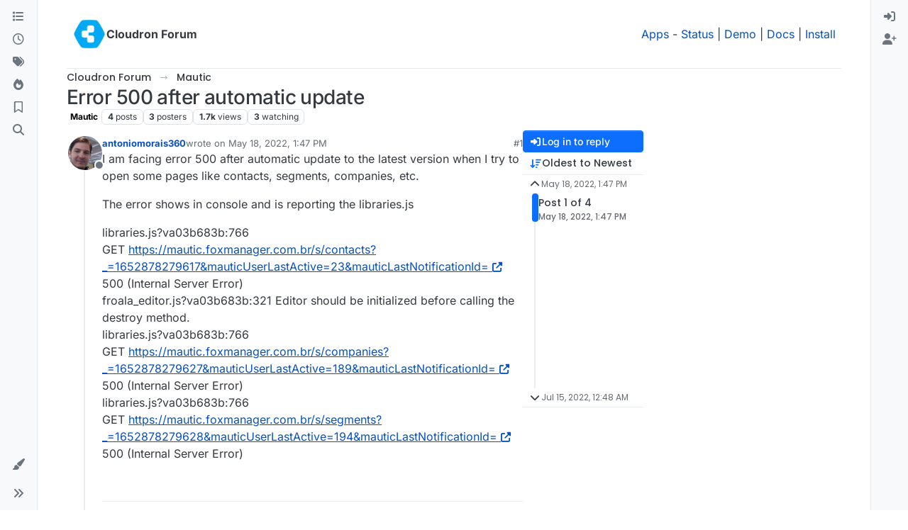

--- FILE ---
content_type: text/html; charset=utf-8
request_url: https://forum.cloudron.io/topic/7050/error-500-after-automatic-update
body_size: 22330
content:
<!DOCTYPE html>
<html lang="en-US" data-dir="ltr" style="direction: ltr;">
<head>
<title>Error 500 after automatic update | Cloudron Forum</title>
<meta name="viewport" content="width&#x3D;device-width, initial-scale&#x3D;1.0" />
	<meta name="content-type" content="text/html; charset=UTF-8" />
	<meta name="apple-mobile-web-app-capable" content="yes" />
	<meta name="mobile-web-app-capable" content="yes" />
	<meta property="og:site_name" content="Cloudron Forum" />
	<meta name="msapplication-badge" content="frequency=30; polling-uri=https://forum.cloudron.io/sitemap.xml" />
	<meta name="theme-color" content="#ffffff" />
	<meta name="msapplication-square150x150logo" content="/assets/uploads/system/site-logo.png?v=1519431332723" />
	<meta name="title" content="Error 500 after automatic update" />
	<meta property="og:title" content="Error 500 after automatic update" />
	<meta property="og:type" content="article" />
	<meta property="article:published_time" content="2022-05-18T13:47:19.900Z" />
	<meta property="article:modified_time" content="2022-07-15T00:48:13.081Z" />
	<meta property="article:section" content="Mautic" />
	<meta name="description" content="I am facing error 500 after automatic update to the latest version when I try to open some pages like contacts, segments, companies, etc. The error shows in ..." />
	<meta property="og:description" content="I am facing error 500 after automatic update to the latest version when I try to open some pages like contacts, segments, companies, etc. The error shows in ..." />
	<meta property="og:image" content="https://forum.cloudron.io/assets/uploads/&#x2F;assets&#x2F;uploads&#x2F;category&#x2F;category-46.png" />
	<meta property="og:image:url" content="https://forum.cloudron.io/assets/uploads/&#x2F;assets&#x2F;uploads&#x2F;category&#x2F;category-46.png" />
	<meta property="og:image" content="https://avatars.githubusercontent.com/u/2750015?v=4" />
	<meta property="og:image:url" content="https://avatars.githubusercontent.com/u/2750015?v=4" />
	<meta property="og:image" content="https://forum.cloudron.io/assets/uploads/system/site-logo.png?v=1519431332723" />
	<meta property="og:image:url" content="https://forum.cloudron.io/assets/uploads/system/site-logo.png?v=1519431332723" />
	<meta property="og:image:width" content="undefined" />
	<meta property="og:image:height" content="undefined" />
	<meta property="og:url" content="https://forum.cloudron.io/topic/7050/error-500-after-automatic-update" />
	
<link rel="stylesheet" type="text/css" href="/assets/client.css?v=6959cc7b889" />
<link rel="icon" type="image/x-icon" href="/assets/uploads/system/favicon.ico?v&#x3D;6959cc7b889" />
	<link rel="manifest" href="/manifest.webmanifest" crossorigin="use-credentials" />
	<link rel="search" type="application/opensearchdescription+xml" title="Cloudron Forum" href="/osd.xml" />
	<link rel="apple-touch-icon" href="/assets/uploads/system/touchicon-orig.png" />
	<link rel="icon" sizes="36x36" href="/assets/uploads/system/touchicon-36.png" />
	<link rel="icon" sizes="48x48" href="/assets/uploads/system/touchicon-48.png" />
	<link rel="icon" sizes="72x72" href="/assets/uploads/system/touchicon-72.png" />
	<link rel="icon" sizes="96x96" href="/assets/uploads/system/touchicon-96.png" />
	<link rel="icon" sizes="144x144" href="/assets/uploads/system/touchicon-144.png" />
	<link rel="icon" sizes="192x192" href="/assets/uploads/system/touchicon-192.png" />
	<link rel="stylesheet" href="https://forum.cloudron.io/assets/plugins/nodebb-plugin-emoji/emoji/styles.css?v&#x3D;6959cc7b889" />
	<link rel="prefetch stylesheet" href="/assets/plugins/nodebb-plugin-markdown/styles/default.css" />
	<link rel="prefetch" href="/assets/language/en-US/markdown.json?v&#x3D;6959cc7b889" />
	<link rel="prefetch" href="/assets/src/modules/composer.js?v&#x3D;6959cc7b889" />
	<link rel="prefetch" href="/assets/src/modules/composer/uploads.js?v&#x3D;6959cc7b889" />
	<link rel="prefetch" href="/assets/src/modules/composer/drafts.js?v&#x3D;6959cc7b889" />
	<link rel="prefetch" href="/assets/src/modules/composer/tags.js?v&#x3D;6959cc7b889" />
	<link rel="prefetch" href="/assets/src/modules/composer/categoryList.js?v&#x3D;6959cc7b889" />
	<link rel="prefetch" href="/assets/src/modules/composer/resize.js?v&#x3D;6959cc7b889" />
	<link rel="prefetch" href="/assets/src/modules/composer/autocomplete.js?v&#x3D;6959cc7b889" />
	<link rel="prefetch" href="/assets/templates/composer.tpl?v&#x3D;6959cc7b889" />
	<link rel="prefetch" href="/assets/language/en-US/topic.json?v&#x3D;6959cc7b889" />
	<link rel="prefetch" href="/assets/language/en-US/modules.json?v&#x3D;6959cc7b889" />
	<link rel="prefetch" href="/assets/language/en-US/tags.json?v&#x3D;6959cc7b889" />
	<link rel="canonical" href="https://forum.cloudron.io/topic/7050/error-500-after-automatic-update" />
	<link rel="alternate" type="application/rss+xml" href="/topic/7050.rss" />
	<link rel="up" href="https://forum.cloudron.io/category/46/mautic" />
	<link rel="author" href="https://forum.cloudron.io/user/antoniomorais360" />
	
<script>
var config = JSON.parse('{"relative_path":"","upload_url":"/assets/uploads","asset_base_url":"/assets","assetBaseUrl":"/assets","siteTitle":"Cloudron Forum","browserTitle":"Cloudron Forum","description":"","keywords":"","brand:logo":"&#x2F;assets&#x2F;uploads&#x2F;system&#x2F;site-logo.png?v=1519431332723","titleLayout":"&#123;pageTitle&#125; | &#123;browserTitle&#125;","showSiteTitle":true,"maintenanceMode":false,"postQueue":1,"minimumTitleLength":3,"maximumTitleLength":255,"minimumPostLength":8,"maximumPostLength":32767,"minimumTagsPerTopic":0,"maximumTagsPerTopic":5,"minimumTagLength":2,"maximumTagLength":15,"undoTimeout":10000,"useOutgoingLinksPage":true,"outgoingLinksWhitelist":"cloudron.io,blog.cloudron.io,docs.cloudron.io,console.cloudron.io","allowGuestHandles":false,"allowTopicsThumbnail":true,"usePagination":false,"disableChat":false,"disableChatMessageEditing":false,"maximumChatMessageLength":1000,"socketioTransports":["polling","websocket"],"socketioOrigins":"https://forum.cloudron.io:*","websocketAddress":"","maxReconnectionAttempts":5,"reconnectionDelay":1500,"topicsPerPage":30,"postsPerPage":60,"maximumFileSize":4096,"theme:id":"nodebb-theme-harmony","theme:src":"","defaultLang":"en-US","userLang":"en-US","loggedIn":false,"uid":-1,"cache-buster":"v=6959cc7b889","topicPostSort":"oldest_to_newest","categoryTopicSort":"recently_replied","csrf_token":false,"searchEnabled":true,"searchDefaultInQuick":"titlesposts","bootswatchSkin":"","composer:showHelpTab":true,"enablePostHistory":true,"timeagoCutoff":30,"timeagoCodes":["af","am","ar","az-short","az","be","bg","bs","ca","cs","cy","da","de-short","de","dv","el","en-short","en","es-short","es","et","eu","fa-short","fa","fi","fr-short","fr","gl","he","hr","hu","hy","id","is","it-short","it","ja","jv","ko","ky","lt","lv","mk","nl","no","pl","pt-br-short","pt-br","pt-short","pt","ro","rs","ru","rw","si","sk","sl","sq","sr","sv","th","tr-short","tr","uk","ur","uz","vi","zh-CN","zh-TW"],"cookies":{"enabled":false,"message":"[[global:cookies.message]]","dismiss":"[[global:cookies.accept]]","link":"[[global:cookies.learn-more]]","link_url":"https:&#x2F;&#x2F;www.cookiesandyou.com"},"thumbs":{"size":512},"emailPrompt":1,"useragent":{"isSafari":false},"fontawesome":{"pro":false,"styles":["solid","brands","regular"],"version":"6.7.2"},"activitypub":{"probe":0},"acpLang":"undefined","topicSearchEnabled":false,"disableCustomUserSkins":false,"defaultBootswatchSkin":"","emojiCustomFirst":false,"markdown":{"highlight":1,"highlightLinesLanguageList":"[]","hljsLanguages":["common"],"theme":"default.css","defaultHighlightLanguage":"","externalMark":true},"composer-default":{},"question-and-answer":{"defaultCid_1":"off","defaultCid_10":"off","defaultCid_100":"off","defaultCid_101":"off","defaultCid_102":"off","defaultCid_103":"off","defaultCid_104":"off","defaultCid_105":"off","defaultCid_106":"off","defaultCid_107":"off","defaultCid_108":"off","defaultCid_109":"off","defaultCid_11":"off","defaultCid_110":"off","defaultCid_111":"off","defaultCid_112":"off","defaultCid_113":"off","defaultCid_114":"off","defaultCid_115":"off","defaultCid_12":"off","defaultCid_13":"off","defaultCid_14":"off","defaultCid_15":"off","defaultCid_16":"off","defaultCid_17":"off","defaultCid_18":"off","defaultCid_19":"off","defaultCid_2":"off","defaultCid_20":"off","defaultCid_21":"off","defaultCid_22":"off","defaultCid_24":"off","defaultCid_25":"off","defaultCid_26":"off","defaultCid_27":"off","defaultCid_28":"off","defaultCid_29":"off","defaultCid_30":"off","defaultCid_31":"off","defaultCid_32":"off","defaultCid_33":"off","defaultCid_34":"off","defaultCid_35":"off","defaultCid_36":"off","defaultCid_37":"off","defaultCid_38":"off","defaultCid_39":"off","defaultCid_4":"on","defaultCid_40":"off","defaultCid_41":"off","defaultCid_42":"off","defaultCid_43":"off","defaultCid_44":"off","defaultCid_45":"off","defaultCid_46":"off","defaultCid_47":"off","defaultCid_48":"off","defaultCid_49":"off","defaultCid_5":"off","defaultCid_50":"off","defaultCid_51":"off","defaultCid_52":"off","defaultCid_53":"off","defaultCid_54":"off","defaultCid_55":"off","defaultCid_56":"off","defaultCid_57":"off","defaultCid_58":"off","defaultCid_59":"off","defaultCid_60":"off","defaultCid_61":"off","defaultCid_62":"off","defaultCid_63":"off","defaultCid_64":"off","defaultCid_65":"off","defaultCid_66":"off","defaultCid_67":"off","defaultCid_68":"off","defaultCid_69":"off","defaultCid_70":"off","defaultCid_71":"off","defaultCid_72":"off","defaultCid_73":"off","defaultCid_74":"off","defaultCid_75":"off","defaultCid_76":"off","defaultCid_77":"off","defaultCid_78":"off","defaultCid_79":"off","defaultCid_80":"off","defaultCid_81":"off","defaultCid_82":"off","defaultCid_83":"off","defaultCid_84":"off","defaultCid_85":"off","defaultCid_86":"off","defaultCid_87":"off","defaultCid_88":"off","defaultCid_89":"off","defaultCid_9":"off","defaultCid_90":"off","defaultCid_91":"off","defaultCid_92":"off","defaultCid_93":"off","defaultCid_94":"off","defaultCid_95":"off","defaultCid_96":"off","defaultCid_97":"off","defaultCid_98":"off","defaultCid_99":"off","forceQuestions":"off","defaultCid_116":"off","defaultCid_117":"off","defaultCid_118":"off","defaultCid_119":"off","defaultCid_120":"off","defaultCid_121":"off","defaultCid_123":"off","defaultCid_124":"off","defaultCid_125":"off","defaultCid_126":"off","defaultCid_127":"off","defaultCid_128":"off","defaultCid_129":"off","defaultCid_130":"off","defaultCid_131":"off","defaultCid_132":"off","defaultCid_133":"off","defaultCid_134":"off","defaultCid_135":"off","defaultCid_136":"off","defaultCid_137":"off","defaultCid_138":"off","defaultCid_139":"off","defaultCid_140":"off","defaultCid_141":"off","defaultCid_142":"off","defaultCid_143":"off","defaultCid_144":"off","defaultCid_145":"off","defaultCid_146":"off","defaultCid_147":"off","defaultCid_148":"off","defaultCid_149":"off","defaultCid_150":"off","defaultCid_151":"off","defaultCid_152":"off","defaultCid_153":"off","defaultCid_154":"off","defaultCid_155":"off","defaultCid_156":"off","defaultCid_157":"off","defaultCid_158":"off","defaultCid_159":"off","defaultCid_160":"off","defaultCid_161":"off","defaultCid_162":"off","defaultCid_163":"off","defaultCid_164":"off","defaultCid_165":"off","defaultCid_166":"off","defaultCid_167":"off","defaultCid_168":"off","defaultCid_169":"off","defaultCid_170":"off","defaultCid_171":"off","defaultCid_172":"off","defaultCid_173":"off","defaultCid_174":"off","defaultCid_175":"off","defaultCid_176":"off","defaultCid_177":"off","defaultCid_178":"off","defaultCid_179":"off","defaultCid_180":"off","defaultCid_181":"off","defaultCid_182":"off","defaultCid_183":"off","defaultCid_184":"off","defaultCid_185":"off","defaultCid_186":"off","defaultCid_187":"off","defaultCid_188":"off","defaultCid_189":"off","defaultCid_190":"off","defaultCid_191":"off","defaultCid_192":"off","defaultCid_193":"off","defaultCid_194":"off","defaultCid_195":"off","defaultCid_196":"off","defaultCid_197":"off","defaultCid_199":"off","defaultCid_200":"off","defaultCid_201":"off","defaultCid_202":"off","defaultCid_203":"off","defaultCid_204":"off","defaultCid_205":"off","defaultCid_206":"off","onlyAdmins":"off","toggleLock":"off","defaultCid_207":"off","defaultCid_208":"off","defaultCid_209":"off"},"2factor":{"hasKey":false},"theme":{"enableQuickReply":true,"enableBreadcrumbs":true,"centerHeaderElements":false,"mobileTopicTeasers":false,"stickyToolbar":true,"topicSidebarTools":true,"topMobilebar":false,"autohideBottombar":true,"openSidebars":false,"chatModals":false},"openDraftsOnPageLoad":false}');
var app = {
user: JSON.parse('{"uid":-1,"username":"Guest","displayname":"Guest","userslug":"","fullname":"Guest","email":"","icon:text":"?","icon:bgColor":"#aaa","groupTitle":"","groupTitleArray":[],"status":"offline","reputation":0,"email:confirmed":false,"unreadData":{"":{},"new":{},"watched":{},"unreplied":{}},"isAdmin":false,"isGlobalMod":false,"isMod":false,"privileges":{"chat":false,"chat:privileged":false,"upload:post:image":false,"upload:post:file":false,"signature":false,"invite":false,"group:create":false,"search:content":false,"search:users":false,"search:tags":false,"view:users":true,"view:tags":true,"view:groups":true,"local:login":false,"ban":false,"mute":false,"view:users:info":false},"blocks":[],"timeagoCode":"en","offline":true,"lastRoomId":null,"isEmailConfirmSent":false}')
};
document.documentElement.style.setProperty('--panel-offset', `0px`);
</script>

<div class="container custom-header">
    <h4>
        Cloudron makes it easy to run web apps like WordPress, Nextcloud, GitLab on your server.
        <a href="https://cloudron.io">Find out more</a> or <a href="https://cloudron.io/get.html">install now</a>.
    </h4>
    <br/> <!-- this one is for mobile -->
</div>
<!--<div class="container announcement">-->
<!--    <h4>-->
<!--        Area for announcements -->
<!--    </h4>-->
<!--</div>-->

<!-- Matomo -->
<script type="text/javascript">
  var _paq = window._paq || [];
  /* tracker methods like "setCustomDimension" should be called before "trackPageView" */
  _paq.push(['trackPageView']);
  _paq.push(['enableLinkTracking']);
  (function() {
    var u="https://analytics.cloudron.io/";
    _paq.push(['setTrackerUrl', u+'matomo.php']);
    _paq.push(['setSiteId', '10']);
    var d=document, g=d.createElement('script'), s=d.getElementsByTagName('script')[0];
    g.type='text/javascript'; g.async=true; g.defer=true; g.src=u+'matomo.js'; s.parentNode.insertBefore(g,s);
  })();
</script>
<!-- End Matomo Code -->




<style>/*
.topic-info .badge,
span[component="topic/labels"] .badge {
  color: gray !important;
  border-color: darkgray !important;
  background-color: white !important;
  box-shadow: 0px 0px 1px gray;
}

span.icon {
    background-color: transparent !important;
}
*/
.custom-header {
  display: none;
  padding-bottom: 20px;
}

/*
.announcement {
  width: 100%;
  padding: 10px;
  color: #31708f;
  background: #d9edf7;
  box-sizing: border-box;
  text-align: center;
  font-size: 12px;
  position: fixed;
  left: 50%;
  transform: translateX(-50%);
  z-index: 100;
}

#panel {
    margin-top: 70px !important;
}
*/</style>

</head>
<body class="page-topic page-topic-7050 page-topic-error-500-after-automatic-update template-topic page-topic-category-46 page-topic-category-mautic parent-category-46 page-status-200 theme-harmony user-guest skin-noskin">
<a class="visually-hidden-focusable position-absolute top-0 start-0 p-3 m-3 bg-body" style="z-index: 1021;" href="#content">Skip to content</a>

<div class="layout-container d-flex justify-content-between pb-4 pb-md-0">
<nav component="sidebar/left" class=" text-dark bg-light sidebar sidebar-left start-0 border-end vh-100 d-none d-lg-flex flex-column justify-content-between sticky-top">
<ul id="main-nav" class="list-unstyled d-flex flex-column w-100 gap-2 mt-2 overflow-y-auto">


<li class="nav-item mx-2 " title="Categories">
<a class="nav-link navigation-link d-flex gap-2 justify-content-between align-items-center "  href="&#x2F;categories"  aria-label="Categories">
<span class="d-flex gap-2 align-items-center text-nowrap truncate-open">
<span class="position-relative">

<i class="fa fa-fw fa-list" data-content=""></i>
<span component="navigation/count" class="visible-closed position-absolute top-0 start-100 translate-middle badge rounded-1 bg-primary hidden"></span>

</span>
<span class="nav-text small visible-open fw-semibold text-truncate">Categories</span>
</span>
<span component="navigation/count" class="visible-open badge rounded-1 bg-primary hidden"></span>
</a>

</li>



<li class="nav-item mx-2 " title="Recent">
<a class="nav-link navigation-link d-flex gap-2 justify-content-between align-items-center "  href="&#x2F;recent"  aria-label="Recent">
<span class="d-flex gap-2 align-items-center text-nowrap truncate-open">
<span class="position-relative">

<i class="fa fa-fw fa-clock-o" data-content=""></i>
<span component="navigation/count" class="visible-closed position-absolute top-0 start-100 translate-middle badge rounded-1 bg-primary hidden"></span>

</span>
<span class="nav-text small visible-open fw-semibold text-truncate">Recent</span>
</span>
<span component="navigation/count" class="visible-open badge rounded-1 bg-primary hidden"></span>
</a>

</li>



<li class="nav-item mx-2 " title="Tags">
<a class="nav-link navigation-link d-flex gap-2 justify-content-between align-items-center "  href="&#x2F;tags"  aria-label="Tags">
<span class="d-flex gap-2 align-items-center text-nowrap truncate-open">
<span class="position-relative">

<i class="fa fa-fw fa-tags" data-content=""></i>
<span component="navigation/count" class="visible-closed position-absolute top-0 start-100 translate-middle badge rounded-1 bg-primary hidden"></span>

</span>
<span class="nav-text small visible-open fw-semibold text-truncate">Tags</span>
</span>
<span component="navigation/count" class="visible-open badge rounded-1 bg-primary hidden"></span>
</a>

</li>



<li class="nav-item mx-2 " title="Popular">
<a class="nav-link navigation-link d-flex gap-2 justify-content-between align-items-center "  href="&#x2F;popular"  aria-label="Popular">
<span class="d-flex gap-2 align-items-center text-nowrap truncate-open">
<span class="position-relative">

<i class="fa fa-fw fa-fire" data-content=""></i>
<span component="navigation/count" class="visible-closed position-absolute top-0 start-100 translate-middle badge rounded-1 bg-primary hidden"></span>

</span>
<span class="nav-text small visible-open fw-semibold text-truncate">Popular</span>
</span>
<span component="navigation/count" class="visible-open badge rounded-1 bg-primary hidden"></span>
</a>

</li>



<li class="nav-item mx-2 " title="">
<a class="nav-link navigation-link d-flex gap-2 justify-content-between align-items-center "  href="&#x2F;me&#x2F;bookmarks"  aria-label="Bookmarks">
<span class="d-flex gap-2 align-items-center text-nowrap truncate-open">
<span class="position-relative">

<i class="fa fa-fw fa-bookmark-o" data-content=""></i>
<span component="navigation/count" class="visible-closed position-absolute top-0 start-100 translate-middle badge rounded-1 bg-primary hidden"></span>

</span>
<span class="nav-text small visible-open fw-semibold text-truncate">Bookmarks</span>
</span>
<span component="navigation/count" class="visible-open badge rounded-1 bg-primary hidden"></span>
</a>

</li>



<li class="nav-item mx-2 " title="Search">
<a class="nav-link navigation-link d-flex gap-2 justify-content-between align-items-center "  href="&#x2F;search"  aria-label="Search">
<span class="d-flex gap-2 align-items-center text-nowrap truncate-open">
<span class="position-relative">

<i class="fa fa-fw fa-search" data-content=""></i>
<span component="navigation/count" class="visible-closed position-absolute top-0 start-100 translate-middle badge rounded-1 bg-primary hidden"></span>

</span>
<span class="nav-text small visible-open fw-semibold text-truncate">Search</span>
</span>
<span component="navigation/count" class="visible-open badge rounded-1 bg-primary hidden"></span>
</a>

</li>


</ul>
<div class="sidebar-toggle-container align-self-start">

<div class="dropend m-2" component="skinSwitcher" title="Skins">
<a data-bs-toggle="dropdown" href="#" role="button" class="nav-link position-relative" aria-haspopup="true" aria-expanded="false" aria-label="Skins">
<span class="justify-content-between w-100">
<span class="d-flex gap-2 align-items-center text-nowrap truncate-open">
<span>
<i component="skinSwitcher/icon" class="fa fa-fw fa-paintbrush"></i>
</span>
<span class="nav-text small visible-open fw-semibold">Skins</span>
</span>
</span>
</a>
<ul class="dropdown-menu p-1 text-sm overflow-auto p-1" role="menu">
<div class="d-flex">
<div>
<li class="dropdown-header">Light</li>
<div class="d-grid" style="grid-template-columns: 1fr 1fr;">

<li>
<a href="#" class="dropdown-item rounded-1" data-value="brite" role="menuitem">Brite <i class="fa fa-fw fa-check  invisible "></i></a>
</li>

<li>
<a href="#" class="dropdown-item rounded-1" data-value="cerulean" role="menuitem">Cerulean <i class="fa fa-fw fa-check  invisible "></i></a>
</li>

<li>
<a href="#" class="dropdown-item rounded-1" data-value="cosmo" role="menuitem">Cosmo <i class="fa fa-fw fa-check  invisible "></i></a>
</li>

<li>
<a href="#" class="dropdown-item rounded-1" data-value="flatly" role="menuitem">Flatly <i class="fa fa-fw fa-check  invisible "></i></a>
</li>

<li>
<a href="#" class="dropdown-item rounded-1" data-value="journal" role="menuitem">Journal <i class="fa fa-fw fa-check  invisible "></i></a>
</li>

<li>
<a href="#" class="dropdown-item rounded-1" data-value="litera" role="menuitem">Litera <i class="fa fa-fw fa-check  invisible "></i></a>
</li>

<li>
<a href="#" class="dropdown-item rounded-1" data-value="lumen" role="menuitem">Lumen <i class="fa fa-fw fa-check  invisible "></i></a>
</li>

<li>
<a href="#" class="dropdown-item rounded-1" data-value="lux" role="menuitem">Lux <i class="fa fa-fw fa-check  invisible "></i></a>
</li>

<li>
<a href="#" class="dropdown-item rounded-1" data-value="materia" role="menuitem">Materia <i class="fa fa-fw fa-check  invisible "></i></a>
</li>

<li>
<a href="#" class="dropdown-item rounded-1" data-value="minty" role="menuitem">Minty <i class="fa fa-fw fa-check  invisible "></i></a>
</li>

<li>
<a href="#" class="dropdown-item rounded-1" data-value="morph" role="menuitem">Morph <i class="fa fa-fw fa-check  invisible "></i></a>
</li>

<li>
<a href="#" class="dropdown-item rounded-1" data-value="pulse" role="menuitem">Pulse <i class="fa fa-fw fa-check  invisible "></i></a>
</li>

<li>
<a href="#" class="dropdown-item rounded-1" data-value="sandstone" role="menuitem">Sandstone <i class="fa fa-fw fa-check  invisible "></i></a>
</li>

<li>
<a href="#" class="dropdown-item rounded-1" data-value="simplex" role="menuitem">Simplex <i class="fa fa-fw fa-check  invisible "></i></a>
</li>

<li>
<a href="#" class="dropdown-item rounded-1" data-value="sketchy" role="menuitem">Sketchy <i class="fa fa-fw fa-check  invisible "></i></a>
</li>

<li>
<a href="#" class="dropdown-item rounded-1" data-value="spacelab" role="menuitem">Spacelab <i class="fa fa-fw fa-check  invisible "></i></a>
</li>

<li>
<a href="#" class="dropdown-item rounded-1" data-value="united" role="menuitem">United <i class="fa fa-fw fa-check  invisible "></i></a>
</li>

<li>
<a href="#" class="dropdown-item rounded-1" data-value="yeti" role="menuitem">Yeti <i class="fa fa-fw fa-check  invisible "></i></a>
</li>

<li>
<a href="#" class="dropdown-item rounded-1" data-value="zephyr" role="menuitem">Zephyr <i class="fa fa-fw fa-check  invisible "></i></a>
</li>

</div>
</div>
<div>
<li class="dropdown-header">Dark</li>

<li>
<a href="#" class="dropdown-item rounded-1" data-value="cyborg" role="menuitem">Cyborg <i class="fa fa-fw fa-check  invisible "></i></a>
</li>

<li>
<a href="#" class="dropdown-item rounded-1" data-value="darkly" role="menuitem">Darkly <i class="fa fa-fw fa-check  invisible "></i></a>
</li>

<li>
<a href="#" class="dropdown-item rounded-1" data-value="quartz" role="menuitem">Quartz <i class="fa fa-fw fa-check  invisible "></i></a>
</li>

<li>
<a href="#" class="dropdown-item rounded-1" data-value="slate" role="menuitem">Slate <i class="fa fa-fw fa-check  invisible "></i></a>
</li>

<li>
<a href="#" class="dropdown-item rounded-1" data-value="solar" role="menuitem">Solar <i class="fa fa-fw fa-check  invisible "></i></a>
</li>

<li>
<a href="#" class="dropdown-item rounded-1" data-value="superhero" role="menuitem">Superhero <i class="fa fa-fw fa-check  invisible "></i></a>
</li>

<li>
<a href="#" class="dropdown-item rounded-1" data-value="vapor" role="menuitem">Vapor <i class="fa fa-fw fa-check  invisible "></i></a>
</li>

</div>
</div>
<hr class="my-1"/>
<div class="d-grid" style="grid-template-columns: 1fr 1fr;">

<li>
<a href="#" class="dropdown-item rounded-1" data-value="" role="menuitem">Default (No Skin) <i class="fa fa-fw fa-check "></i></a>
</li>

<li>
<a href="#" class="dropdown-item rounded-1" data-value="noskin" role="menuitem">No Skin <i class="fa fa-fw fa-check  invisible "></i></a>
</li>


</div>
</ul>
</div>

<div class="sidebar-toggle m-2 d-none d-lg-block">
<a href="#" role="button" component="sidebar/toggle" class="nav-link d-flex gap-2 align-items-center p-2 pointer w-100 text-nowrap" title="Expand" aria-label="Sidebar Toggle">
<i class="fa fa-fw fa-angles-right"></i>
<i class="fa fa-fw fa-angles-left"></i>
<span class="nav-text visible-open fw-semibold small lh-1">Collapse</span>
</a>
</div>
</div>
</nav>
<main id="panel" class="d-flex flex-column gap-3 flex-grow-1 mt-3" style="min-width: 0;">

<div class="container-lg px-md-4 brand-container">
<div class="col-12 d-flex border-bottom pb-3 ">

<div component="brand/wrapper" class="d-flex align-items-center gap-3 p-2 rounded-1 align-content-stretch ">

<a component="brand/anchor" href="/" title="Brand Logo">
<img component="brand/logo" alt="Brand Logo" class="" src="/assets/uploads/system/site-logo.png?v=1519431332723?v=6959cc7b889" />
</a>


<a component="siteTitle" class="text-truncate align-self-stretch align-items-center d-flex" href="/">
<h1 class="fs-6 fw-bold text-body mb-0">Cloudron Forum</h1>
</a>

</div>


<div data-widget-area="brand-header" class="flex-fill gap-3 p-2 align-self-center">

<div style="text-align: right;"><a href="https://www.cloudron.io/store/index.html" target="_blank">Apps</a> - <a href="https://www.cloudron.io/appstatus.html" target="_blank">Status</a> | <a href="https://my.demo.cloudron.io" target="_blank">Demo</a> | <a href="https://docs.cloudron.io/" target="_blank">Docs</a> | <a href="https://www.cloudron.io/get.html" target="_blank">Install</a> </div>

</div>

</div>
</div>

<div class="container-lg px-md-4 d-flex flex-column gap-3 h-100 mb-5 mb-lg-0" id="content">
<noscript>
<div class="alert alert-danger">
<p>
Your browser does not seem to support JavaScript. As a result, your viewing experience will be diminished, and you have been placed in <strong>read-only mode</strong>.
</p>
<p>
Please download a browser that supports JavaScript, or enable it if it's disabled (i.e. NoScript).
</p>
</div>
</noscript>
<script type="application/ld+json">{
"@context": "https://schema.org",
"@type": "BreadcrumbList",
"itemListElement": [{
"@type": "ListItem",
"position": 1,
"name": "Cloudron Forum",
"item": "https://forum.cloudron.io"
}
,{
"@type": "ListItem",
"position": 2,
"name": "Mautic"
,"item": "https://forum.cloudron.io/category/46/mautic"
},{
"@type": "ListItem",
"position": 3,
"name": "Error 500 after automatic update"

}
]}</script>


<ol class="breadcrumb mb-0 " itemscope="itemscope" itemprop="breadcrumb" itemtype="http://schema.org/BreadcrumbList">

<li itemscope="itemscope" itemprop="itemListElement" itemtype="http://schema.org/ListItem" class="breadcrumb-item ">
<meta itemprop="position" content="1" />
<a href="https://forum.cloudron.io" itemprop="item">
<span class="fw-semibold" itemprop="name">Cloudron Forum</span>
</a>
</li>

<li itemscope="itemscope" itemprop="itemListElement" itemtype="http://schema.org/ListItem" class="breadcrumb-item ">
<meta itemprop="position" content="2" />
<a href="https://forum.cloudron.io/category/46/mautic" itemprop="item">
<span class="fw-semibold" itemprop="name">Mautic</span>
</a>
</li>

<li component="breadcrumb/current" itemscope="itemscope" itemprop="itemListElement" itemtype="http://schema.org/ListItem" class="breadcrumb-item active">
<meta itemprop="position" content="3" />

<span class="fw-semibold" itemprop="name">Error 500 after automatic update</span>

</li>

</ol>



<div data-widget-area="header">

<script async src="https://media.ethicalads.io/media/client/ethicalads.min.js"></script>

<!-- Show a text ad -->
<div data-ea-publisher="cloudronio" data-ea-type="text"></div>

</div>

<div class="flex-fill" itemid="/topic/7050/error-500-after-automatic-update" itemscope itemtype="https://schema.org/DiscussionForumPosting">
<meta itemprop="headline" content="Error 500 after automatic update">
<meta itemprop="text" content="Error 500 after automatic update">
<meta itemprop="url" content="/topic/7050/error-500-after-automatic-update">
<meta itemprop="datePublished" content="2022-05-18T13:47:19.900Z">
<meta itemprop="dateModified" content="2022-07-15T00:48:13.081Z">
<div itemprop="author" itemscope itemtype="https://schema.org/Person">
<meta itemprop="name" content="antoniomorais360">
<meta itemprop="url" content="/user/antoniomorais360">
</div>
<div itemprop="interactionStatistic" itemscope itemtype="https://schema.org/InteractionCounter">
<meta itemprop="interactionType" content="https://schema.org/CommentAction">
<meta itemprop="userInteractionCount" content="3">
</div>
<div itemprop="interactionStatistic" itemscope itemtype="https://schema.org/InteractionCounter">
<meta itemprop="interactionType" content="https://schema.org/LikeAction">
<meta itemprop="userInteractionCount" content="0">
</div>
<div class="d-flex flex-column gap-3">
<div class="d-flex gap-2 flex-wrap flex-column flex-md-row justify-content-between">
<div class="d-flex flex-column gap-3">
<h1 component="post/header" class="tracking-tight fw-semibold fs-3 mb-0 text-break ">
<span class="topic-title" component="topic/title">Error 500 after automatic update</span>
</h1>
<div class="topic-info d-flex gap-2 align-items-center flex-wrap ">
<span component="topic/labels" class="d-flex gap-2 hidden">
<span component="topic/scheduled" class="badge badge border border-gray-300 text-body hidden">
<i class="fa fa-clock-o"></i> Scheduled
</span>
<span component="topic/pinned" class="badge badge border border-gray-300 text-body hidden">
<i class="fa fa-thumb-tack"></i> Pinned
</span>
<span component="topic/locked" class="badge badge border border-gray-300 text-body hidden">
<i class="fa fa-lock"></i> Locked
</span>
<a component="topic/moved" href="/category/" class="badge badge border border-gray-300 text-body text-decoration-none hidden">
<i class="fa fa-arrow-circle-right"></i> Moved
</a>

</span>
<a component="topic/category" href="/category/46/mautic" class="badge px-1 text-truncate text-decoration-none border" style="color: #000000;background-color: #ffffff;border-color: #ffffff!important; max-width: 70vw;">
			<i class="fa fa-fw hidden"></i>
			Mautic
		</a>
<div data-tid="7050" component="topic/tags" class="lh-1 tags tag-list d-flex flex-wrap hidden-xs hidden-empty gap-2"></div>
<div class="d-flex gap-2" component="topic/stats">
<span class="badge text-body border border-gray-300 stats text-xs">
<i class="fa-regular fa-fw fa-message visible-xs-inline" title="Posts"></i>
<span component="topic/post-count" title="4" class="fw-bold">4</span>
<span class="hidden-xs text-lowercase fw-normal">Posts</span>
</span>
<span class="badge text-body border border-gray-300 stats text-xs">
<i class="fa fa-fw fa-user visible-xs-inline" title="Posters"></i>
<span title="3" class="fw-bold">3</span>
<span class="hidden-xs text-lowercase fw-normal">Posters</span>
</span>
<span class="badge text-body border border-gray-300 stats text-xs">
<i class="fa fa-fw fa-eye visible-xs-inline" title="Views"></i>
<span class="fw-bold" title="1674">1.7k</span>
<span class="hidden-xs text-lowercase fw-normal">Views</span>
</span>

<span class="badge text-body border border-gray-300 stats text-xs">
<i class="fa fa-fw fa-bell-o visible-xs-inline" title="Watching"></i>
<span class="fw-bold" title="1674">3</span>
<span class="hidden-xs text-lowercase fw-normal">Watching</span>
</span>
</div>
</div>
</div>
<div class="d-flex flex-wrap gap-2 align-items-start mt-2 hidden-empty " component="topic/thumb/list"></div>
</div>
<div class="row mb-4 mb-lg-0">
<div class="topic col-lg-9 col-sm-12">
<div class="sticky-tools d-block d-lg-none" style="top: 0;">
<nav class="d-flex flex-nowrap my-2 p-0 border-0 rounded topic-main-buttons">
<div class="d-flex flex-row p-2 text-bg-light border rounded w-100 align-items-center">
<div class="d-flex me-auto mb-0 gap-2 align-items-center flex-wrap">


<div class="btn-group bottom-sheet" component="thread/sort">
<button class="btn btn-ghost btn-sm ff-secondary d-flex gap-2 align-items-center dropdown-toggle text-truncate" data-bs-toggle="dropdown" aria-haspopup="true" aria-expanded="false" aria-label="Post sort option, Oldest to Newest">
<i class="fa fa-fw fa-arrow-down-wide-short text-primary"></i>
<span class="d-none d-md-inline fw-semibold text-truncate text-nowrap">Oldest to Newest</span>
</button>
<ul class="dropdown-menu p-1 text-sm" role="menu">
<li>
<a class="dropdown-item rounded-1 d-flex align-items-center gap-2" href="#" class="oldest_to_newest" data-sort="oldest_to_newest" role="menuitem">
<span class="flex-grow-1">Oldest to Newest</span>
<i class="flex-shrink-0 fa fa-fw text-secondary"></i>
</a>
</li>
<li>
<a class="dropdown-item rounded-1 d-flex align-items-center gap-2" href="#" class="newest_to_oldest" data-sort="newest_to_oldest" role="menuitem">
<span class="flex-grow-1">Newest to Oldest</span>
<i class="flex-shrink-0 fa fa-fw text-secondary"></i>
</a>
</li>
<li>
<a class="dropdown-item rounded-1 d-flex align-items-center gap-2" href="#" class="most_votes" data-sort="most_votes" role="menuitem">
<span class="flex-grow-1">Most Votes</span>
<i class="flex-shrink-0 fa fa-fw text-secondary"></i>
</a>
</li>
</ul>
</div>



<a class="btn btn-ghost btn-sm d-none d-lg-flex align-items-center align-self-stretch" target="_blank" href="/topic/7050.rss" title="RSS Feed"><i class="fa fa-rss text-primary"></i></a>

</div>
<div component="topic/reply/container" class="btn-group hidden">
<a href="/compose?tid=7050" class="d-flex  gap-2 align-items-center btn btn-sm btn-primary fw-semibold" component="topic/reply" data-ajaxify="false" role="button"><i class="fa fa-fw fa-reply "></i><span class="d-none d-md-block text-truncate text-nowrap">Reply</span></a>
<button type="button" class="btn btn-sm btn-primary dropdown-toggle flex-0" data-bs-toggle="dropdown" aria-haspopup="true" aria-expanded="false" aria-label="Reply options">
<span class="caret"></span>
</button>
<ul class="dropdown-menu dropdown-menu-end p-1 text-sm" role="menu">
<li><a class="dropdown-item rounded-1" href="#" component="topic/reply-as-topic" role="menuitem">Reply as topic</a></li>
</ul>
</div>


<a component="topic/reply/guest" href="/login" class="d-flex gap-2 align-items-center fw-semibold btn btn-sm btn-primary"><i class="fa fa-fw fa-sign-in "></i><span>Log in to reply</span></a>


</div>
</nav>
</div>



<div component="topic/deleted/message" class="alert alert-warning d-flex justify-content-between flex-wrap hidden">
<span>This topic has been deleted. Only users with topic management privileges can see it.</span>
<span>

</span>
</div>

<div class="d-flex gap-0 gap-lg-5">
<div class="posts-container" style="min-width: 0;">
<ul component="topic" class="posts timeline list-unstyled p-0 py-3" style="min-width: 0;" data-tid="7050" data-cid="46">

<li component="post" class="   topic-owner-post" data-index="0" data-pid="48146" data-uid="21326" data-timestamp="1652881639900" data-username="antoniomorais360" data-userslug="antoniomorais360" itemprop="comment" itemtype="http://schema.org/Comment" itemscope>
<a component="post/anchor" data-index="0" id="1"></a>
<meta itemprop="datePublished" content="2022-05-18T13:47:19.900Z">



<div class="d-flex align-items-start gap-3 post-container-parent">
<div class="bg-body d-none d-sm-block rounded-circle" style="outline: 2px solid var(--bs-body-bg);">
<a class="d-inline-block position-relative text-decoration-none" href="/user/antoniomorais360" aria-label="Profile page for user antoniomorais360">
<img title="antoniomorais360" data-uid="21326" class="avatar  avatar-rounded" alt="antoniomorais360" loading="lazy" component="user/picture" src="https://avatars.githubusercontent.com/u/2750015?v=4" style="--avatar-size: 48px;" onError="this.remove()" itemprop="image" /><span title="antoniomorais360" data-uid="21326" class="avatar  avatar-rounded" component="user/picture" style="--avatar-size: 48px; background-color: #e65100">A</span>

<span component="user/status" class="position-absolute top-100 start-100 border border-white border-2 rounded-circle status offline"><span class="visually-hidden">Offline</span></span>

</a>
</div>
<div class="post-container d-flex gap-2 flex-grow-1 flex-column w-100" style="min-width:0;">
<div class="d-flex align-items-start justify-content-between gap-1 flex-nowrap w-100 post-header" itemprop="author" itemscope itemtype="https://schema.org/Person">
<div class="d-flex gap-1 flex-wrap align-items-center text-truncate">
<meta itemprop="name" content="antoniomorais360">
<meta itemprop="url" content="/user/antoniomorais360">
<div class="d-flex flex-nowrap gap-1 align-items-center text-truncate">
<div class="bg-body d-sm-none">
<a class="d-inline-block position-relative text-decoration-none" href="/user/antoniomorais360">
<img title="antoniomorais360" data-uid="21326" class="avatar  avatar-rounded" alt="antoniomorais360" loading="lazy" component="user/picture" src="https://avatars.githubusercontent.com/u/2750015?v=4" style="--avatar-size: 20px;" onError="this.remove()" itemprop="image" /><span title="antoniomorais360" data-uid="21326" class="avatar  avatar-rounded" component="user/picture" style="--avatar-size: 20px; background-color: #e65100">A</span>

<span component="user/status" class="position-absolute top-100 start-100 border border-white border-2 rounded-circle status offline"><span class="visually-hidden">Offline</span></span>

</a>
</div>
<a class="fw-bold text-nowrap text-truncate" href="/user/antoniomorais360" data-username="antoniomorais360" data-uid="21326">antoniomorais360</a>
</div>


<div class="d-flex gap-1 align-items-center">
<span class="text-muted">wrote on <a href="/post/48146" class="timeago text-muted" title="2022-05-18T13:47:19.900Z"></a></span>
<i component="post/edit-indicator" class="fa fa-edit text-muted edit-icon hidden" title="Edited Invalid Date"></i>
<span data-editor="" component="post/editor" class="visually-hidden">last edited by  <span class="timeago" title="Invalid Date"></span></span>
</div>

</div>
<div class="d-flex align-items-center gap-1 justify-content-end">
<span class="bookmarked opacity-0 text-primary"><i class="fa fa-bookmark-o"></i></span>
<a href="/post/48146" class="post-index text-muted d-none d-md-inline">#1</a>
</div>
</div>
<div class="content text-break" component="post/content" itemprop="text">
<p dir="auto">I am facing error 500 after automatic update to the latest version when I try to open some pages like contacts, segments, companies, etc.</p>
<p dir="auto">The error shows in console and is reporting the libraries.js</p>
<p dir="auto">libraries.js?va03b683b:766<br />
GET <a href="https://mautic.foxmanager.com.br/s/contacts?_=1652878279617&amp;mauticUserLastActive=23&amp;mauticLastNotificationId=" target="_blank" rel="noopener noreferrer nofollow ugc">https://mautic.foxmanager.com.br/s/contacts?_=1652878279617&amp;mauticUserLastActive=23&amp;mauticLastNotificationId=</a> 500 (Internal Server Error)<br />
froala_editor.js?va03b683b:321 Editor should be initialized before calling the destroy method.<br />
libraries.js?va03b683b:766<br />
GET <a href="https://mautic.foxmanager.com.br/s/companies?_=1652878279627&amp;mauticUserLastActive=189&amp;mauticLastNotificationId=" target="_blank" rel="noopener noreferrer nofollow ugc">https://mautic.foxmanager.com.br/s/companies?_=1652878279627&amp;mauticUserLastActive=189&amp;mauticLastNotificationId=</a> 500 (Internal Server Error)<br />
libraries.js?va03b683b:766<br />
GET <a href="https://mautic.foxmanager.com.br/s/segments?_=1652878279628&amp;mauticUserLastActive=194&amp;mauticLastNotificationId=" target="_blank" rel="noopener noreferrer nofollow ugc">https://mautic.foxmanager.com.br/s/segments?_=1652878279628&amp;mauticUserLastActive=194&amp;mauticLastNotificationId=</a> 500 (Internal Server Error)</p>

</div>
<div component="post/footer" class="post-footer border-bottom pb-2">

<div class="d-flex flex-wrap-reverse gap-2 justify-content-between">

<a component="post/reply-count" data-target-component="post/replies/container" href="#" class="d-flex gap-2 align-items-center btn btn-ghost ff-secondary border rounded-1 p-1 text-muted text-decoration-none text-xs hidden">
<span component="post/reply-count/avatars" class="d-flex gap-1 ">

<span><img title="girish" data-uid="3" class="avatar avatar-tooltip avatar-rounded" alt="girish" loading="lazy" component="avatar/picture" src="/assets/uploads/profile/uid-3/3-profileavatar.jpeg" style="--avatar-size: 20px;" onError="this.remove()" itemprop="image" /><span title="girish" data-uid="3" class="avatar avatar-tooltip avatar-rounded" component="avatar/icon" style="--avatar-size: 20px; background-color: #9c27b0">G</span></span>


</span>
<span class="ms-2 replies-count fw-semibold text-nowrap" component="post/reply-count/text" data-replies="1">1 Reply</span>
<span class="ms-2 replies-last hidden-xs fw-semibold">Last reply <span class="timeago" title="2022-05-18T15:05:48.439Z"></span></span>
<i class="fa fa-fw fa-chevron-down" component="post/replies/open"></i>
</a>

<div component="post/actions" class="d-flex flex-grow-1 align-items-center justify-content-end gap-1 post-tools">
<!-- This partial intentionally left blank; overwritten by nodebb-plugin-reactions -->
<a component="post/reply" href="#" class="btn btn-ghost btn-sm hidden" title="Reply"><i class="fa fa-fw fa-reply text-primary"></i></a>
<a component="post/quote" href="#" class="btn btn-ghost btn-sm hidden" title="Quote"><i class="fa fa-fw fa-quote-right text-primary"></i></a>


<div class="d-flex votes align-items-center">
<a component="post/upvote" href="#" class="btn btn-ghost btn-sm" title="Upvote post">
<i class="fa fa-fw fa-chevron-up text-primary"></i>
</a>
<meta itemprop="upvoteCount" content="0">
<meta itemprop="downvoteCount" content="0">
<a href="#" class="px-2 mx-1 btn btn-ghost btn-sm" component="post/vote-count" data-votes="0" title="Voters">0</a>

</div>

<span component="post/tools" class="dropdown bottom-sheet hidden">
<a class="btn btn-ghost btn-sm ff-secondary dropdown-toggle" href="#" data-bs-toggle="dropdown" aria-haspopup="true" aria-expanded="false" aria-label="Post tools"><i class="fa fa-fw fa-ellipsis-v text-primary"></i></a>
<ul class="dropdown-menu dropdown-menu-end p-1 text-sm" role="menu"></ul>
</span>
</div>
</div>
<div component="post/replies/container" class="my-2 col-11 border rounded-1 p-3 hidden-empty"></div>
</div>
</div>
</div>

</li>




<li component="post" class="pt-4   " data-index="1" data-pid="48149" data-uid="3" data-timestamp="1652886348439" data-username="girish" data-userslug="girish" itemprop="comment" itemtype="http://schema.org/Comment" itemscope>
<a component="post/anchor" data-index="1" id="2"></a>
<meta itemprop="datePublished" content="2022-05-18T15:05:48.439Z">



<div component="post/parent" data-collapsed="true" data-parent-pid="48146" data-uid="21326" class="btn btn-ghost btn-sm d-flex gap-2 text-start flex-row mb-2" style="font-size: 13px;">
<div class="d-flex gap-2 text-nowrap">
<div class="d-flex flex-nowrap gap-1 align-items-center">
<a href="/user/antoniomorais360" class="text-decoration-none lh-1"><img title="antoniomorais360" data-uid="21326" class="avatar not-responsive align-middle avatar-rounded" alt="antoniomorais360" loading="lazy" component="avatar/picture" src="https://avatars.githubusercontent.com/u/2750015?v=4" style="--avatar-size: 16px;" onError="this.remove()" itemprop="image" /><span title="antoniomorais360" data-uid="21326" class="avatar not-responsive align-middle avatar-rounded" component="avatar/icon" style="--avatar-size: 16px; background-color: #e65100">A</span></a>
<a class="fw-semibold text-truncate" style="max-width: 150px;" href="/user/antoniomorais360">antoniomorais360</a>
</div>
<a href="/post/48146" class="text-muted timeago text-nowrap hidden" title="2022-05-18T13:47:19.900Z"></a>
</div>
<div component="post/parent/content" class="text-muted line-clamp-1 text-break w-100"><p dir="auto">I am facing error 500 after automatic update to the latest version when I try to open some pages like contacts, segments, companies, etc.</p>
<p dir="auto">The error shows in console and is reporting the libraries.js</p>
<p dir="auto">libraries.js?va03b683b:766<br />
GET <a href="https://mautic.foxmanager.com.br/s/contacts?_=1652878279617&amp;mauticUserLastActive=23&amp;mauticLastNotificationId=" target="_blank" rel="noopener noreferrer nofollow ugc">https://mautic.foxmanager.com.br/s/contacts?_=1652878279617&amp;mauticUserLastActive=23&amp;mauticLastNotificationId=</a> 500 (Internal Server Error)<br />
froala_editor.js?va03b683b:321 Editor should be initialized before calling the destroy method.<br />
libraries.js?va03b683b:766<br />
GET <a href="https://mautic.foxmanager.com.br/s/companies?_=1652878279627&amp;mauticUserLastActive=189&amp;mauticLastNotificationId=" target="_blank" rel="noopener noreferrer nofollow ugc">https://mautic.foxmanager.com.br/s/companies?_=1652878279627&amp;mauticUserLastActive=189&amp;mauticLastNotificationId=</a> 500 (Internal Server Error)<br />
libraries.js?va03b683b:766<br />
GET <a href="https://mautic.foxmanager.com.br/s/segments?_=1652878279628&amp;mauticUserLastActive=194&amp;mauticLastNotificationId=" target="_blank" rel="noopener noreferrer nofollow ugc">https://mautic.foxmanager.com.br/s/segments?_=1652878279628&amp;mauticUserLastActive=194&amp;mauticLastNotificationId=</a> 500 (Internal Server Error)</p>
</div>
</div>

<div class="d-flex align-items-start gap-3 post-container-parent">
<div class="bg-body d-none d-sm-block rounded-circle" style="outline: 2px solid var(--bs-body-bg);">
<a class="d-inline-block position-relative text-decoration-none" href="/user/girish" aria-label="Profile page for user girish">
<img title="girish" data-uid="3" class="avatar  avatar-rounded" alt="girish" loading="lazy" component="user/picture" src="/assets/uploads/profile/uid-3/3-profileavatar.jpeg" style="--avatar-size: 48px;" onError="this.remove()" itemprop="image" /><span title="girish" data-uid="3" class="avatar  avatar-rounded" component="user/picture" style="--avatar-size: 48px; background-color: #9c27b0">G</span>

<span component="user/status" class="position-absolute top-100 start-100 border border-white border-2 rounded-circle status offline"><span class="visually-hidden">Offline</span></span>

</a>
</div>
<div class="post-container d-flex gap-2 flex-grow-1 flex-column w-100" style="min-width:0;">
<div class="d-flex align-items-start justify-content-between gap-1 flex-nowrap w-100 post-header" itemprop="author" itemscope itemtype="https://schema.org/Person">
<div class="d-flex gap-1 flex-wrap align-items-center text-truncate">
<meta itemprop="name" content="girish">
<meta itemprop="url" content="/user/girish">
<div class="d-flex flex-nowrap gap-1 align-items-center text-truncate">
<div class="bg-body d-sm-none">
<a class="d-inline-block position-relative text-decoration-none" href="/user/girish">
<img title="girish" data-uid="3" class="avatar  avatar-rounded" alt="girish" loading="lazy" component="user/picture" src="/assets/uploads/profile/uid-3/3-profileavatar.jpeg" style="--avatar-size: 20px;" onError="this.remove()" itemprop="image" /><span title="girish" data-uid="3" class="avatar  avatar-rounded" component="user/picture" style="--avatar-size: 20px; background-color: #9c27b0">G</span>

<span component="user/status" class="position-absolute top-100 start-100 border border-white border-2 rounded-circle status offline"><span class="visually-hidden">Offline</span></span>

</a>
</div>
<a class="fw-bold text-nowrap text-truncate" href="/user/girish" data-username="girish" data-uid="3">girish</a>
</div>


<a href="/groups/staff" class="badge rounded-1 text-uppercase text-truncate text-decoration-none" style="max-width: 150px;color:#000000;background-color: #00e3a3;"><i class="fa hidden"></i><span class="badge-text align-text-bottom">Staff</span></a>



<div class="d-flex gap-1 align-items-center">
<span class="text-muted">wrote on <a href="/post/48149" class="timeago text-muted" title="2022-05-18T15:05:48.439Z"></a></span>
<i component="post/edit-indicator" class="fa fa-edit text-muted edit-icon hidden" title="Edited Invalid Date"></i>
<span data-editor="" component="post/editor" class="visually-hidden">last edited by  <span class="timeago" title="Invalid Date"></span></span>
</div>

</div>
<div class="d-flex align-items-center gap-1 justify-content-end">
<span class="bookmarked opacity-0 text-primary"><i class="fa fa-bookmark-o"></i></span>
<a href="/post/48149" class="post-index text-muted d-none d-md-inline">#2</a>
</div>
</div>
<div class="content text-break" component="post/content" itemprop="text">
<p dir="auto"><a class="plugin-mentions-user plugin-mentions-a" href="/user/antoniomorais360" aria-label="Profile: antoniomorais360">@<bdi>antoniomorais360</bdi></a> When you say latest auto update, can you tell us the package versions ? You can see this in the Update section of the app.</p>
<p dir="auto">The last update to mautic was ~22 days ago - <a href="https://forum.cloudron.io/topic/2501/mautic-package-updates/28">https://forum.cloudron.io/topic/2501/mautic-package-updates/28</a></p>

</div>
<div component="post/footer" class="post-footer border-bottom pb-2">

<div class="d-flex flex-wrap-reverse gap-2 justify-content-between">

<a component="post/reply-count" data-target-component="post/replies/container" href="#" class="d-flex gap-2 align-items-center btn btn-ghost ff-secondary border rounded-1 p-1 text-muted text-decoration-none text-xs hidden">
<span component="post/reply-count/avatars" class="d-flex gap-1 ">

<span><img title="micmc" data-uid="746" class="avatar avatar-tooltip avatar-rounded" alt="micmc" loading="lazy" component="avatar/picture" src="/assets/uploads/profile/uid-746/746-profileavatar-1720043981670.png" style="--avatar-size: 20px;" onError="this.remove()" itemprop="image" /><span title="micmc" data-uid="746" class="avatar avatar-tooltip avatar-rounded" component="avatar/icon" style="--avatar-size: 20px; background-color: #673ab7">M</span></span>


</span>
<span class="ms-2 replies-count fw-semibold text-nowrap" component="post/reply-count/text" data-replies="1">1 Reply</span>
<span class="ms-2 replies-last hidden-xs fw-semibold">Last reply <span class="timeago" title="2022-07-14T17:27:30.545Z"></span></span>
<i class="fa fa-fw fa-chevron-down" component="post/replies/open"></i>
</a>

<div component="post/actions" class="d-flex flex-grow-1 align-items-center justify-content-end gap-1 post-tools">
<!-- This partial intentionally left blank; overwritten by nodebb-plugin-reactions -->
<a component="post/reply" href="#" class="btn btn-ghost btn-sm hidden" title="Reply"><i class="fa fa-fw fa-reply text-primary"></i></a>
<a component="post/quote" href="#" class="btn btn-ghost btn-sm hidden" title="Quote"><i class="fa fa-fw fa-quote-right text-primary"></i></a>


<div class="d-flex votes align-items-center">
<a component="post/upvote" href="#" class="btn btn-ghost btn-sm" title="Upvote post">
<i class="fa fa-fw fa-chevron-up text-primary"></i>
</a>
<meta itemprop="upvoteCount" content="0">
<meta itemprop="downvoteCount" content="0">
<a href="#" class="px-2 mx-1 btn btn-ghost btn-sm" component="post/vote-count" data-votes="0" title="Voters">0</a>

</div>

<span component="post/tools" class="dropdown bottom-sheet hidden">
<a class="btn btn-ghost btn-sm ff-secondary dropdown-toggle" href="#" data-bs-toggle="dropdown" aria-haspopup="true" aria-expanded="false" aria-label="Post tools"><i class="fa fa-fw fa-ellipsis-v text-primary"></i></a>
<ul class="dropdown-menu dropdown-menu-end p-1 text-sm" role="menu"></ul>
</span>
</div>
</div>
<div component="post/replies/container" class="my-2 col-11 border rounded-1 p-3 hidden-empty"></div>
</div>
</div>
</div>

</li>




<li component="post" class="pt-4   " data-index="2" data-pid="50866" data-uid="746" data-timestamp="1657819650545" data-username="micmc" data-userslug="micmc" itemprop="comment" itemtype="http://schema.org/Comment" itemscope>
<a component="post/anchor" data-index="2" id="3"></a>
<meta itemprop="datePublished" content="2022-07-14T17:27:30.545Z">



<div component="post/parent" data-collapsed="true" data-parent-pid="48149" data-uid="3" class="btn btn-ghost btn-sm d-flex gap-2 text-start flex-row mb-2" style="font-size: 13px;">
<div class="d-flex gap-2 text-nowrap">
<div class="d-flex flex-nowrap gap-1 align-items-center">
<a href="/user/girish" class="text-decoration-none lh-1"><img title="girish" data-uid="3" class="avatar not-responsive align-middle avatar-rounded" alt="girish" loading="lazy" component="avatar/picture" src="/assets/uploads/profile/uid-3/3-profileavatar.jpeg" style="--avatar-size: 16px;" onError="this.remove()" itemprop="image" /><span title="girish" data-uid="3" class="avatar not-responsive align-middle avatar-rounded" component="avatar/icon" style="--avatar-size: 16px; background-color: #9c27b0">G</span></a>
<a class="fw-semibold text-truncate" style="max-width: 150px;" href="/user/girish">girish</a>
</div>
<a href="/post/48149" class="text-muted timeago text-nowrap hidden" title="2022-05-18T15:05:48.439Z"></a>
</div>
<div component="post/parent/content" class="text-muted line-clamp-1 text-break w-100"><p dir="auto"><a class="plugin-mentions-user plugin-mentions-a" href="/user/antoniomorais360" aria-label="Profile: antoniomorais360">@<bdi>antoniomorais360</bdi></a> When you say latest auto update, can you tell us the package versions ? You can see this in the Update section of the app.</p>
<p dir="auto">The last update to mautic was ~22 days ago - <a href="https://forum.cloudron.io/topic/2501/mautic-package-updates/28">https://forum.cloudron.io/topic/2501/mautic-package-updates/28</a></p>
</div>
</div>

<div class="d-flex align-items-start gap-3 post-container-parent">
<div class="bg-body d-none d-sm-block rounded-circle" style="outline: 2px solid var(--bs-body-bg);">
<a class="d-inline-block position-relative text-decoration-none" href="/user/micmc" aria-label="Profile page for user micmc">
<img title="micmc" data-uid="746" class="avatar  avatar-rounded" alt="micmc" loading="lazy" component="user/picture" src="/assets/uploads/profile/uid-746/746-profileavatar-1720043981670.png" style="--avatar-size: 48px;" onError="this.remove()" itemprop="image" /><span title="micmc" data-uid="746" class="avatar  avatar-rounded" component="user/picture" style="--avatar-size: 48px; background-color: #673ab7">M</span>

<span component="user/status" class="position-absolute top-100 start-100 border border-white border-2 rounded-circle status offline"><span class="visually-hidden">Offline</span></span>

</a>
</div>
<div class="post-container d-flex gap-2 flex-grow-1 flex-column w-100" style="min-width:0;">
<div class="d-flex align-items-start justify-content-between gap-1 flex-nowrap w-100 post-header" itemprop="author" itemscope itemtype="https://schema.org/Person">
<div class="d-flex gap-1 flex-wrap align-items-center text-truncate">
<meta itemprop="name" content="micmc">
<meta itemprop="url" content="/user/micmc">
<div class="d-flex flex-nowrap gap-1 align-items-center text-truncate">
<div class="bg-body d-sm-none">
<a class="d-inline-block position-relative text-decoration-none" href="/user/micmc">
<img title="micmc" data-uid="746" class="avatar  avatar-rounded" alt="micmc" loading="lazy" component="user/picture" src="/assets/uploads/profile/uid-746/746-profileavatar-1720043981670.png" style="--avatar-size: 20px;" onError="this.remove()" itemprop="image" /><span title="micmc" data-uid="746" class="avatar  avatar-rounded" component="user/picture" style="--avatar-size: 20px; background-color: #673ab7">M</span>

<span component="user/status" class="position-absolute top-100 start-100 border border-white border-2 rounded-circle status offline"><span class="visually-hidden">Offline</span></span>

</a>
</div>
<a class="fw-bold text-nowrap text-truncate" href="/user/micmc" data-username="micmc" data-uid="746">micmc</a>
</div>


<div class="d-flex gap-1 align-items-center">
<span class="text-muted">wrote on <a href="/post/50866" class="timeago text-muted" title="2022-07-14T17:27:30.545Z"></a></span>
<i component="post/edit-indicator" class="fa fa-edit text-muted edit-icon hidden" title="Edited Invalid Date"></i>
<span data-editor="" component="post/editor" class="visually-hidden">last edited by  <span class="timeago" title="Invalid Date"></span></span>
</div>

</div>
<div class="d-flex align-items-center gap-1 justify-content-end">
<span class="bookmarked opacity-0 text-primary"><i class="fa fa-bookmark-o"></i></span>
<a href="/post/50866" class="post-index text-muted d-none d-md-inline">#3</a>
</div>
</div>
<div class="content text-break" component="post/content" itemprop="text">
<p dir="auto"><a class="plugin-mentions-user plugin-mentions-a" href="/user/girish" aria-label="Profile: girish">@<bdi>girish</bdi></a> I'm experiencing the same behavior with the latest update to 4.4</p>
<p dir="auto">It's working partly, but refuses to edit forms or simply create new, the form does not appears in Mautic and logs returns a 500 response to HTTP/1.1 requests see</p>
<pre><code>Jul 14 08:41:45 74.127.202.58 - - [14/Jul/2022:12:41:45 +0000] "GET /s/forms/new?_=1657802230498&amp;mauticUserLastActive=275&amp;mauticLastNotificationId= HTTP/1.1" 500 161 "https://cx.domain.com/s/forms" "Mozilla/5.0 (X11; Linux x86_64) AppleWebKit/537.36 (KHTML, like Gecko) Chrome/102.0.5005.136 Safari/537.36"
</code></pre>
<p dir="auto">In fact nothing happens in the UI when clicking these functions. Same for landing pages and some other functions</p>
<pre><code>Jul 14 08:48:08 74.127.202.58 - - [14/Jul/2022:12:48:08 +0000] "GET /s/pages/new?_=1657802230506&amp;mauticUserLastActive=658&amp;mauticLastNotificationId= HTTP/1.1" 500 161 "https://cx.domain.com/s/pages" "Mozilla/5.0 (X11; Linux x86_64) AppleWebKit/537.36 (KHTML, like Gecko) Chrome/102.0.5005.136 Safari/537.36"
</code></pre>
<p dir="auto">Same for emails channel.</p>
<p dir="auto">Been trying with different browsers and they return the same. Assets works as well as Dynamic content.<br />
There does not seem to be other bugs for now.</p>

</div>
<div component="post/footer" class="post-footer border-bottom pb-2">

<div component="post/signature" data-uid="746" class="text-xs text-muted mt-2"><p dir="auto">AI Intelligencia RED PILL Podcast<br />
<em>(coming soon...)</em></p>
</div>

<div class="d-flex flex-wrap-reverse gap-2 justify-content-between">

<a component="post/reply-count" data-target-component="post/replies/container" href="#" class="d-flex gap-2 align-items-center btn btn-ghost ff-secondary border rounded-1 p-1 text-muted text-decoration-none text-xs hidden">
<span component="post/reply-count/avatars" class="d-flex gap-1 ">

<span><img title="micmc" data-uid="746" class="avatar avatar-tooltip avatar-rounded" alt="micmc" loading="lazy" component="avatar/picture" src="/assets/uploads/profile/uid-746/746-profileavatar-1720043981670.png" style="--avatar-size: 20px;" onError="this.remove()" itemprop="image" /><span title="micmc" data-uid="746" class="avatar avatar-tooltip avatar-rounded" component="avatar/icon" style="--avatar-size: 20px; background-color: #673ab7">M</span></span>


</span>
<span class="ms-2 replies-count fw-semibold text-nowrap" component="post/reply-count/text" data-replies="1">1 Reply</span>
<span class="ms-2 replies-last hidden-xs fw-semibold">Last reply <span class="timeago" title="2022-07-15T00:48:13.081Z"></span></span>
<i class="fa fa-fw fa-chevron-down" component="post/replies/open"></i>
</a>

<div component="post/actions" class="d-flex flex-grow-1 align-items-center justify-content-end gap-1 post-tools">
<!-- This partial intentionally left blank; overwritten by nodebb-plugin-reactions -->
<a component="post/reply" href="#" class="btn btn-ghost btn-sm hidden" title="Reply"><i class="fa fa-fw fa-reply text-primary"></i></a>
<a component="post/quote" href="#" class="btn btn-ghost btn-sm hidden" title="Quote"><i class="fa fa-fw fa-quote-right text-primary"></i></a>


<div class="d-flex votes align-items-center">
<a component="post/upvote" href="#" class="btn btn-ghost btn-sm" title="Upvote post">
<i class="fa fa-fw fa-chevron-up text-primary"></i>
</a>
<meta itemprop="upvoteCount" content="0">
<meta itemprop="downvoteCount" content="0">
<a href="#" class="px-2 mx-1 btn btn-ghost btn-sm" component="post/vote-count" data-votes="0" title="Voters">0</a>

</div>

<span component="post/tools" class="dropdown bottom-sheet hidden">
<a class="btn btn-ghost btn-sm ff-secondary dropdown-toggle" href="#" data-bs-toggle="dropdown" aria-haspopup="true" aria-expanded="false" aria-label="Post tools"><i class="fa fa-fw fa-ellipsis-v text-primary"></i></a>
<ul class="dropdown-menu dropdown-menu-end p-1 text-sm" role="menu"></ul>
</span>
</div>
</div>
<div component="post/replies/container" class="my-2 col-11 border rounded-1 p-3 hidden-empty"></div>
</div>
</div>
</div>

</li>




<li component="post" class="pt-4   " data-index="3" data-pid="50869" data-uid="746" data-timestamp="1657846093081" data-username="micmc" data-userslug="micmc" itemprop="comment" itemtype="http://schema.org/Comment" itemscope>
<a component="post/anchor" data-index="3" id="4"></a>
<meta itemprop="datePublished" content="2022-07-15T00:48:13.081Z">



<div component="post/parent" data-collapsed="true" data-parent-pid="50866" data-uid="746" class="btn btn-ghost btn-sm d-flex gap-2 text-start flex-row mb-2" style="font-size: 13px;">
<div class="d-flex gap-2 text-nowrap">
<div class="d-flex flex-nowrap gap-1 align-items-center">
<a href="/user/micmc" class="text-decoration-none lh-1"><img title="micmc" data-uid="746" class="avatar not-responsive align-middle avatar-rounded" alt="micmc" loading="lazy" component="avatar/picture" src="/assets/uploads/profile/uid-746/746-profileavatar-1720043981670.png" style="--avatar-size: 16px;" onError="this.remove()" itemprop="image" /><span title="micmc" data-uid="746" class="avatar not-responsive align-middle avatar-rounded" component="avatar/icon" style="--avatar-size: 16px; background-color: #673ab7">M</span></a>
<a class="fw-semibold text-truncate" style="max-width: 150px;" href="/user/micmc">micmc</a>
</div>
<a href="/post/50866" class="text-muted timeago text-nowrap hidden" title="2022-07-14T17:27:30.545Z"></a>
</div>
<div component="post/parent/content" class="text-muted line-clamp-1 text-break w-100"><p dir="auto"><a class="plugin-mentions-user plugin-mentions-a" href="/user/girish" aria-label="Profile: girish">@<bdi>girish</bdi></a> I'm experiencing the same behavior with the latest update to 4.4</p>
<p dir="auto">It's working partly, but refuses to edit forms or simply create new, the form does not appears in Mautic and logs returns a 500 response to HTTP/1.1 requests see</p>
<pre><code>Jul 14 08:41:45 74.127.202.58 - - [14/Jul/2022:12:41:45 +0000] "GET /s/forms/new?_=1657802230498&amp;mauticUserLastActive=275&amp;mauticLastNotificationId= HTTP/1.1" 500 161 "https://cx.domain.com/s/forms" "Mozilla/5.0 (X11; Linux x86_64) AppleWebKit/537.36 (KHTML, like Gecko) Chrome/102.0.5005.136 Safari/537.36"
</code></pre>
<p dir="auto">In fact nothing happens in the UI when clicking these functions. Same for landing pages and some other functions</p>
<pre><code>Jul 14 08:48:08 74.127.202.58 - - [14/Jul/2022:12:48:08 +0000] "GET /s/pages/new?_=1657802230506&amp;mauticUserLastActive=658&amp;mauticLastNotificationId= HTTP/1.1" 500 161 "https://cx.domain.com/s/pages" "Mozilla/5.0 (X11; Linux x86_64) AppleWebKit/537.36 (KHTML, like Gecko) Chrome/102.0.5005.136 Safari/537.36"
</code></pre>
<p dir="auto">Same for emails channel.</p>
<p dir="auto">Been trying with different browsers and they return the same. Assets works as well as Dynamic content.<br />
There does not seem to be other bugs for now.</p>
</div>
</div>

<div class="d-flex align-items-start gap-3 post-container-parent">
<div class="bg-body d-none d-sm-block rounded-circle" style="outline: 2px solid var(--bs-body-bg);">
<a class="d-inline-block position-relative text-decoration-none" href="/user/micmc" aria-label="Profile page for user micmc">
<img title="micmc" data-uid="746" class="avatar  avatar-rounded" alt="micmc" loading="lazy" component="user/picture" src="/assets/uploads/profile/uid-746/746-profileavatar-1720043981670.png" style="--avatar-size: 48px;" onError="this.remove()" itemprop="image" /><span title="micmc" data-uid="746" class="avatar  avatar-rounded" component="user/picture" style="--avatar-size: 48px; background-color: #673ab7">M</span>

<span component="user/status" class="position-absolute top-100 start-100 border border-white border-2 rounded-circle status offline"><span class="visually-hidden">Offline</span></span>

</a>
</div>
<div class="post-container d-flex gap-2 flex-grow-1 flex-column w-100" style="min-width:0;">
<div class="d-flex align-items-start justify-content-between gap-1 flex-nowrap w-100 post-header" itemprop="author" itemscope itemtype="https://schema.org/Person">
<div class="d-flex gap-1 flex-wrap align-items-center text-truncate">
<meta itemprop="name" content="micmc">
<meta itemprop="url" content="/user/micmc">
<div class="d-flex flex-nowrap gap-1 align-items-center text-truncate">
<div class="bg-body d-sm-none">
<a class="d-inline-block position-relative text-decoration-none" href="/user/micmc">
<img title="micmc" data-uid="746" class="avatar  avatar-rounded" alt="micmc" loading="lazy" component="user/picture" src="/assets/uploads/profile/uid-746/746-profileavatar-1720043981670.png" style="--avatar-size: 20px;" onError="this.remove()" itemprop="image" /><span title="micmc" data-uid="746" class="avatar  avatar-rounded" component="user/picture" style="--avatar-size: 20px; background-color: #673ab7">M</span>

<span component="user/status" class="position-absolute top-100 start-100 border border-white border-2 rounded-circle status offline"><span class="visually-hidden">Offline</span></span>

</a>
</div>
<a class="fw-bold text-nowrap text-truncate" href="/user/micmc" data-username="micmc" data-uid="746">micmc</a>
</div>


<div class="d-flex gap-1 align-items-center">
<span class="text-muted">wrote on <a href="/post/50869" class="timeago text-muted" title="2022-07-15T00:48:13.081Z"></a></span>
<i component="post/edit-indicator" class="fa fa-edit text-muted edit-icon hidden" title="Edited Invalid Date"></i>
<span data-editor="" component="post/editor" class="visually-hidden">last edited by  <span class="timeago" title="Invalid Date"></span></span>
</div>

</div>
<div class="d-flex align-items-center gap-1 justify-content-end">
<span class="bookmarked opacity-0 text-primary"><i class="fa fa-bookmark-o"></i></span>
<a href="/post/50869" class="post-index text-muted d-none d-md-inline">#4</a>
</div>
</div>
<div class="content text-break" component="post/content" itemprop="text">
<p dir="auto"><a class="plugin-mentions-user plugin-mentions-a" href="/user/girish" aria-label="Profile: girish">@<bdi>girish</bdi></a>  Nan, forget the above I'd made a little more research in the forum and found the <a href="https://forum.cloudron.io/post/42401">solution here</a>, thanks anyway. <img src="https://forum.cloudron.io/assets/plugins/nodebb-plugin-emoji/emoji/android/1f642.png?v=6959cc7b889" class="not-responsive emoji emoji-android emoji--slightly_smiling_face" style="height:23px;width:auto;vertical-align:middle" title=":)" alt="🙂" /></p>

</div>
<div component="post/footer" class="post-footer border-bottom pb-2">

<div component="post/signature" data-uid="746" class="text-xs text-muted mt-2"><p dir="auto">AI Intelligencia RED PILL Podcast<br />
<em>(coming soon...)</em></p>
</div>

<div class="d-flex flex-wrap-reverse gap-2 justify-content-end">

<a component="post/reply-count" data-target-component="post/replies/container" href="#" class="d-flex gap-2 align-items-center btn btn-ghost ff-secondary border rounded-1 p-1 text-muted text-decoration-none text-xs hidden">
<span component="post/reply-count/avatars" class="d-flex gap-1 ">


</span>
<span class="ms-2 replies-count fw-semibold text-nowrap" component="post/reply-count/text" data-replies="0">1 Reply</span>
<span class="ms-2 replies-last hidden-xs fw-semibold">Last reply <span class="timeago" title=""></span></span>
<i class="fa fa-fw fa-chevron-down" component="post/replies/open"></i>
</a>

<div component="post/actions" class="d-flex flex-grow-1 align-items-center justify-content-end gap-1 post-tools">
<!-- This partial intentionally left blank; overwritten by nodebb-plugin-reactions -->
<a component="post/reply" href="#" class="btn btn-ghost btn-sm hidden" title="Reply"><i class="fa fa-fw fa-reply text-primary"></i></a>
<a component="post/quote" href="#" class="btn btn-ghost btn-sm hidden" title="Quote"><i class="fa fa-fw fa-quote-right text-primary"></i></a>


<div class="d-flex votes align-items-center">
<a component="post/upvote" href="#" class="btn btn-ghost btn-sm" title="Upvote post">
<i class="fa fa-fw fa-chevron-up text-primary"></i>
</a>
<meta itemprop="upvoteCount" content="1">
<meta itemprop="downvoteCount" content="0">
<a href="#" class="px-2 mx-1 btn btn-ghost btn-sm" component="post/vote-count" data-votes="1" title="Voters">1</a>

</div>

<span component="post/tools" class="dropdown bottom-sheet hidden">
<a class="btn btn-ghost btn-sm ff-secondary dropdown-toggle" href="#" data-bs-toggle="dropdown" aria-haspopup="true" aria-expanded="false" aria-label="Post tools"><i class="fa fa-fw fa-ellipsis-v text-primary"></i></a>
<ul class="dropdown-menu dropdown-menu-end p-1 text-sm" role="menu"></ul>
</span>
</div>
</div>
<div component="post/replies/container" class="my-2 col-11 border rounded-1 p-3 hidden-empty"></div>
</div>
</div>
</div>

</li>




</ul>




</div>
<div class="d-flex d-none d-lg-block flex-grow-1 mt-2">
<div class="sticky-top" style="top:2rem; z-index:1;">
<div class="d-flex flex-column gap-3 align-items-end">

<div class="d-flex flex-column gap-2" style="width: 170px;">
<div component="topic/reply/container" class="btn-group hidden">
<a href="/compose?tid=7050" class="d-flex  gap-2 align-items-center btn btn-sm btn-primary fw-semibold" component="topic/reply" data-ajaxify="false" role="button"><i class="fa fa-fw fa-reply "></i><span class="d-none d-md-block text-truncate text-nowrap">Reply</span></a>
<button type="button" class="btn btn-sm btn-primary dropdown-toggle flex-0" data-bs-toggle="dropdown" aria-haspopup="true" aria-expanded="false" aria-label="Reply options">
<span class="caret"></span>
</button>
<ul class="dropdown-menu dropdown-menu-end p-1 text-sm" role="menu">
<li><a class="dropdown-item rounded-1" href="#" component="topic/reply-as-topic" role="menuitem">Reply as topic</a></li>
</ul>
</div>


<a component="topic/reply/guest" href="/login" class="d-flex gap-2 align-items-center fw-semibold btn btn-sm btn-primary"><i class="fa fa-fw fa-sign-in "></i><span>Log in to reply</span></a>




<div class="btn-group bottom-sheet" component="thread/sort">
<button class="btn btn-ghost btn-sm ff-secondary d-flex gap-2 align-items-center dropdown-toggle text-truncate" data-bs-toggle="dropdown" aria-haspopup="true" aria-expanded="false" aria-label="Post sort option, Oldest to Newest">
<i class="fa fa-fw fa-arrow-down-wide-short text-primary"></i>
<span class="d-none d-md-inline fw-semibold text-truncate text-nowrap">Oldest to Newest</span>
</button>
<ul class="dropdown-menu p-1 text-sm" role="menu">
<li>
<a class="dropdown-item rounded-1 d-flex align-items-center gap-2" href="#" class="oldest_to_newest" data-sort="oldest_to_newest" role="menuitem">
<span class="flex-grow-1">Oldest to Newest</span>
<i class="flex-shrink-0 fa fa-fw text-secondary"></i>
</a>
</li>
<li>
<a class="dropdown-item rounded-1 d-flex align-items-center gap-2" href="#" class="newest_to_oldest" data-sort="newest_to_oldest" role="menuitem">
<span class="flex-grow-1">Newest to Oldest</span>
<i class="flex-shrink-0 fa fa-fw text-secondary"></i>
</a>
</li>
<li>
<a class="dropdown-item rounded-1 d-flex align-items-center gap-2" href="#" class="most_votes" data-sort="most_votes" role="menuitem">
<span class="flex-grow-1">Most Votes</span>
<i class="flex-shrink-0 fa fa-fw text-secondary"></i>
</a>
</li>
</ul>
</div>


</div>

<hr class="my-0" style="min-width: 170px;"/>
<div class="pagination-block d-none d-lg-block">
<div class="scroller-content d-flex gap-2 flex-column align-items-start">
<button class="pagetop btn btn-ghost btn-sm ff-secondary d-inline-flex border-0 align-items-center gap-2" style="padding: 4px 8px;"><i class="fa fa-fw fa-chevron-up"></i> <span class="timeago text-xs text-muted text-nowrap" title="2022-05-18T13:47:19.900Z"></span></button>
<div class="scroller-container position-relative">
<div class="scroller-thumb d-flex gap-2 text-nowrap position-relative" style="height: 40px;">
<div class="scroller-thumb-icon bg-primary rounded d-inline-block" style="width:9px; height: 40px;"></div>
<div>
<p class="small thumb-text d-none d-md-inline-block ff-secondary fw-semibold user-select-none mb-0"></p>
<p class="meta thumb-timestamp timeago text-xs text-muted ff-secondary fw-semibold mb-0 user-select-none"></p>
</div>
</div>
<div class="unread d-inline-block position-absolute bottom-0">
<div class="meta small position-absolute top-50 translate-middle-y text-nowrap fw-semibold ms-2">
<a class="text-decoration-none" href="/topic/7050/error-500-after-automatic-update" tabindex="-1" aria-disabled="true" aria-label="Unread posts link"></a>
</div>
</div>
</div>
<button class="pagebottom btn btn-ghost btn-sm ff-secondary d-inline-flex border-0 align-items-center gap-2" style="padding: 4px 8px;"><i class="fa fa-fw fa-chevron-down"></i> <span class="timeago text-xs text-muted text-nowrap" title="2022-07-15T00:48:13.081Z"></span></button>
</div>
</div>
<hr class="my-0" style="min-width: 170px;" />

</div>
</div>
</div>
</div>

</div>
<div data-widget-area="sidebar" class="col-lg-3 col-sm-12 ">

<script async src="https://media.ethicalads.io/media/client/ethicalads.min.js"></script>

<!-- Show an image ad -->
<div data-ea-publisher="cloudronio" data-ea-type="image" style="position: fixed;"></div>

</div>
</div>
</div>
</div>
<div data-widget-area="footer">

</div>

<noscript>
<nav component="pagination" class="pagination-container mt-3 hidden" aria-label="Pagination">
<ul class="pagination pagination-sm gap-1 hidden-xs hidden-sm justify-content-center">
<li class="page-item previous  disabled">
<a class="page-link rounded fw-secondary px-3" href="?" data-page="1" aria-label="Previous Page"><i class="fa fa-chevron-left"></i> </a>
</li>

<li class="page-item next  disabled">
<a class="page-link rounded fw-secondary px-3" href="?" data-page="1" aria-label="Next Page"> <i class="fa fa-chevron-right"></i></a>
</li>
</ul>

</nav>
</noscript>
<script id="ajaxify-data" type="application/json">{"cid":46,"lastposttime":1657846093081,"mainPid":48146,"postcount":4,"slug":"7050/error-500-after-automatic-update","tid":7050,"timestamp":1652881639900,"title":"Error 500 after automatic update","uid":21326,"viewcount":1674,"postercount":3,"teaserPid":50869,"followercount":3,"deleted":0,"locked":0,"pinned":0,"pinExpiry":0,"upvotes":0,"downvotes":0,"deleterUid":0,"titleRaw":"Error 500 after automatic update","timestampISO":"2022-05-18T13:47:19.900Z","scheduled":false,"lastposttimeISO":"2022-07-15T00:48:13.081Z","pinExpiryISO":"","votes":0,"tags":[],"thumbs":[],"posts":[{"content":"<p dir=\"auto\">I am facing error 500 after automatic update to the latest version when I try to open some pages like contacts, segments, companies, etc.<\/p>\n<p dir=\"auto\">The error shows in console and is reporting the libraries.js<\/p>\n<p dir=\"auto\">libraries.js?va03b683b:766<br />\nGET <a href=\"https://mautic.foxmanager.com.br/s/contacts?_=1652878279617&amp;mauticUserLastActive=23&amp;mauticLastNotificationId=\" target=\"_blank\" rel=\"noopener noreferrer nofollow ugc\">https://mautic.foxmanager.com.br/s/contacts?_=1652878279617&amp;mauticUserLastActive=23&amp;mauticLastNotificationId=<\/a> 500 (Internal Server Error)<br />\nfroala_editor.js?va03b683b:321 Editor should be initialized before calling the destroy method.<br />\nlibraries.js?va03b683b:766<br />\nGET <a href=\"https://mautic.foxmanager.com.br/s/companies?_=1652878279627&amp;mauticUserLastActive=189&amp;mauticLastNotificationId=\" target=\"_blank\" rel=\"noopener noreferrer nofollow ugc\">https://mautic.foxmanager.com.br/s/companies?_=1652878279627&amp;mauticUserLastActive=189&amp;mauticLastNotificationId=<\/a> 500 (Internal Server Error)<br />\nlibraries.js?va03b683b:766<br />\nGET <a href=\"https://mautic.foxmanager.com.br/s/segments?_=1652878279628&amp;mauticUserLastActive=194&amp;mauticLastNotificationId=\" target=\"_blank\" rel=\"noopener noreferrer nofollow ugc\">https://mautic.foxmanager.com.br/s/segments?_=1652878279628&amp;mauticUserLastActive=194&amp;mauticLastNotificationId=<\/a> 500 (Internal Server Error)<\/p>\n","pid":48146,"tid":7050,"timestamp":1652881639900,"uid":21326,"replies":{"hasMore":false,"hasSingleImmediateReply":true,"users":[{"uid":3,"username":"girish","userslug":"girish","picture":"/assets/uploads/profile/uid-3/3-profileavatar.jpeg","fullname":"Girish Ramakrishnan","displayname":"girish","icon:bgColor":"#9c27b0","icon:text":"G","isLocal":true}],"text":"[[topic:one-reply-to-this-post]]","count":1,"timestampISO":"2022-05-18T15:05:48.439Z"},"deleted":0,"upvotes":0,"downvotes":0,"deleterUid":0,"edited":0,"bookmarks":0,"announces":0,"votes":0,"timestampISO":"2022-05-18T13:47:19.900Z","editedISO":"","attachments":[],"uploads":[],"index":0,"user":{"uid":21326,"username":"antoniomorais360","userslug":"antoniomorais360","reputation":0,"postcount":1,"topiccount":1,"picture":"https://avatars.githubusercontent.com/u/2750015?v=4","signature":"","banned":false,"banned:expire":0,"status":"offline","lastonline":1652885951997,"groupTitle":null,"mutedUntil":0,"displayname":"antoniomorais360","groupTitleArray":[],"icon:bgColor":"#e65100","icon:text":"A","lastonlineISO":"2022-05-18T14:59:11.997Z","muted":false,"banned_until":0,"banned_until_readable":"Not Banned","isLocal":true,"selectedGroups":[],"custom_profile_info":[]},"editor":null,"bookmarked":false,"upvoted":false,"downvoted":false,"selfPost":false,"events":[],"topicOwnerPost":true,"display_edit_tools":false,"display_delete_tools":false,"display_moderator_tools":false,"display_move_tools":false,"display_post_menu":0},{"content":"<p dir=\"auto\"><a class=\"plugin-mentions-user plugin-mentions-a\" href=\"/user/antoniomorais360\" aria-label=\"Profile: antoniomorais360\">@<bdi>antoniomorais360<\/bdi><\/a> When you say latest auto update, can you tell us the package versions ? You can see this in the Update section of the app.<\/p>\n<p dir=\"auto\">The last update to mautic was ~22 days ago - <a href=\"https://forum.cloudron.io/topic/2501/mautic-package-updates/28\">https://forum.cloudron.io/topic/2501/mautic-package-updates/28<\/a><\/p>\n","pid":48149,"tid":7050,"timestamp":1652886348439,"toPid":"48146","uid":3,"replies":{"hasMore":false,"hasSingleImmediateReply":true,"users":[{"uid":746,"username":"micmc","userslug":"micmc","picture":"/assets/uploads/profile/uid-746/746-profileavatar-1720043981670.png","fullname":"Andy Voice","displayname":"micmc","icon:bgColor":"#673ab7","icon:text":"M","isLocal":true}],"text":"[[topic:one-reply-to-this-post]]","count":1,"timestampISO":"2022-07-14T17:27:30.545Z"},"deleted":0,"upvotes":0,"downvotes":0,"deleterUid":0,"edited":0,"bookmarks":0,"announces":0,"votes":0,"timestampISO":"2022-05-18T15:05:48.439Z","editedISO":"","attachments":[],"uploads":[],"index":1,"parent":{"uid":21326,"pid":48146,"content":"<p dir=\"auto\">I am facing error 500 after automatic update to the latest version when I try to open some pages like contacts, segments, companies, etc.<\/p>\n<p dir=\"auto\">The error shows in console and is reporting the libraries.js<\/p>\n<p dir=\"auto\">libraries.js?va03b683b:766<br />\nGET <a href=\"https://mautic.foxmanager.com.br/s/contacts?_=1652878279617&amp;mauticUserLastActive=23&amp;mauticLastNotificationId=\" target=\"_blank\" rel=\"noopener noreferrer nofollow ugc\">https://mautic.foxmanager.com.br/s/contacts?_=1652878279617&amp;mauticUserLastActive=23&amp;mauticLastNotificationId=<\/a> 500 (Internal Server Error)<br />\nfroala_editor.js?va03b683b:321 Editor should be initialized before calling the destroy method.<br />\nlibraries.js?va03b683b:766<br />\nGET <a href=\"https://mautic.foxmanager.com.br/s/companies?_=1652878279627&amp;mauticUserLastActive=189&amp;mauticLastNotificationId=\" target=\"_blank\" rel=\"noopener noreferrer nofollow ugc\">https://mautic.foxmanager.com.br/s/companies?_=1652878279627&amp;mauticUserLastActive=189&amp;mauticLastNotificationId=<\/a> 500 (Internal Server Error)<br />\nlibraries.js?va03b683b:766<br />\nGET <a href=\"https://mautic.foxmanager.com.br/s/segments?_=1652878279628&amp;mauticUserLastActive=194&amp;mauticLastNotificationId=\" target=\"_blank\" rel=\"noopener noreferrer nofollow ugc\">https://mautic.foxmanager.com.br/s/segments?_=1652878279628&amp;mauticUserLastActive=194&amp;mauticLastNotificationId=<\/a> 500 (Internal Server Error)<\/p>\n","user":{"username":"antoniomorais360","userslug":"antoniomorais360","picture":"https://avatars.githubusercontent.com/u/2750015?v=4","uid":21326,"displayname":"antoniomorais360","icon:bgColor":"#e65100","icon:text":"A","isLocal":true},"timestamp":1652881639900,"timestampISO":"2022-05-18T13:47:19.900Z"},"user":{"uid":3,"username":"girish","fullname":"Girish Ramakrishnan","userslug":"girish","reputation":18714,"postcount":21246,"topiccount":516,"picture":"/assets/uploads/profile/uid-3/3-profileavatar.jpeg","signature":"","banned":false,"banned:expire":0,"status":"offline","lastonline":1769693479492,"groupTitle":"[\"Staff\"]","mutedUntil":0,"displayname":"girish","groupTitleArray":["Staff"],"icon:bgColor":"#9c27b0","icon:text":"G","lastonlineISO":"2026-01-29T13:31:19.492Z","muted":false,"banned_until":0,"banned_until_readable":"Not Banned","isLocal":true,"selectedGroups":[{"name":"Staff","slug":"staff","labelColor":"#00e3a3","textColor":"#000000","icon":"","userTitle":"Staff"}],"custom_profile_info":[]},"editor":null,"bookmarked":false,"upvoted":false,"downvoted":false,"selfPost":false,"events":[],"topicOwnerPost":false,"display_edit_tools":false,"display_delete_tools":false,"display_moderator_tools":false,"display_move_tools":false,"display_post_menu":0},{"content":"<p dir=\"auto\"><a class=\"plugin-mentions-user plugin-mentions-a\" href=\"/user/girish\" aria-label=\"Profile: girish\">@<bdi>girish<\/bdi><\/a> I'm experiencing the same behavior with the latest update to 4.4<\/p>\n<p dir=\"auto\">It's working partly, but refuses to edit forms or simply create new, the form does not appears in Mautic and logs returns a 500 response to HTTP/1.1 requests see<\/p>\n<pre><code>Jul 14 08:41:45 74.127.202.58 - - [14/Jul/2022:12:41:45 +0000] \"GET /s/forms/new?_=1657802230498&amp;mauticUserLastActive=275&amp;mauticLastNotificationId= HTTP/1.1\" 500 161 \"https://cx.domain.com/s/forms\" \"Mozilla/5.0 (X11; Linux x86_64) AppleWebKit/537.36 (KHTML, like Gecko) Chrome/102.0.5005.136 Safari/537.36\"\n<\/code><\/pre>\n<p dir=\"auto\">In fact nothing happens in the UI when clicking these functions. Same for landing pages and some other functions<\/p>\n<pre><code>Jul 14 08:48:08 74.127.202.58 - - [14/Jul/2022:12:48:08 +0000] \"GET /s/pages/new?_=1657802230506&amp;mauticUserLastActive=658&amp;mauticLastNotificationId= HTTP/1.1\" 500 161 \"https://cx.domain.com/s/pages\" \"Mozilla/5.0 (X11; Linux x86_64) AppleWebKit/537.36 (KHTML, like Gecko) Chrome/102.0.5005.136 Safari/537.36\"\n<\/code><\/pre>\n<p dir=\"auto\">Same for emails channel.<\/p>\n<p dir=\"auto\">Been trying with different browsers and they return the same. Assets works as well as Dynamic content.<br />\nThere does not seem to be other bugs for now.<\/p>\n","pid":50866,"tid":7050,"timestamp":1657819650545,"toPid":"48149","uid":746,"replies":{"hasMore":false,"hasSingleImmediateReply":true,"users":[{"uid":746,"username":"micmc","userslug":"micmc","picture":"/assets/uploads/profile/uid-746/746-profileavatar-1720043981670.png","fullname":"Andy Voice","displayname":"micmc","icon:bgColor":"#673ab7","icon:text":"M","isLocal":true}],"text":"[[topic:one-reply-to-this-post]]","count":1,"timestampISO":"2022-07-15T00:48:13.081Z"},"deleted":0,"upvotes":0,"downvotes":0,"deleterUid":0,"edited":0,"bookmarks":0,"announces":0,"votes":0,"timestampISO":"2022-07-14T17:27:30.545Z","editedISO":"","attachments":[],"uploads":[],"index":2,"parent":{"uid":3,"pid":48149,"content":"<p dir=\"auto\"><a class=\"plugin-mentions-user plugin-mentions-a\" href=\"/user/antoniomorais360\" aria-label=\"Profile: antoniomorais360\">@<bdi>antoniomorais360<\/bdi><\/a> When you say latest auto update, can you tell us the package versions ? You can see this in the Update section of the app.<\/p>\n<p dir=\"auto\">The last update to mautic was ~22 days ago - <a href=\"https://forum.cloudron.io/topic/2501/mautic-package-updates/28\">https://forum.cloudron.io/topic/2501/mautic-package-updates/28<\/a><\/p>\n","user":{"username":"girish","userslug":"girish","picture":"/assets/uploads/profile/uid-3/3-profileavatar.jpeg","uid":3,"displayname":"girish","icon:bgColor":"#9c27b0","icon:text":"G","isLocal":true},"timestamp":1652886348439,"timestampISO":"2022-05-18T15:05:48.439Z"},"user":{"uid":746,"username":"micmc","userslug":"micmc","reputation":683,"postcount":641,"topiccount":21,"picture":"/assets/uploads/profile/uid-746/746-profileavatar-1720043981670.png","signature":"<p dir=\"auto\">AI Intelligencia RED PILL Podcast<br />\n<em>(coming soon...)<\/em><\/p>\n","banned":false,"banned:expire":0,"status":"offline","lastonline":1769632149946,"groupTitle":"[]","mutedUntil":0,"displayname":"micmc","groupTitleArray":[],"icon:bgColor":"#673ab7","icon:text":"M","lastonlineISO":"2026-01-28T20:29:09.946Z","muted":false,"banned_until":0,"banned_until_readable":"Not Banned","isLocal":true,"selectedGroups":[],"custom_profile_info":[]},"editor":null,"bookmarked":false,"upvoted":false,"downvoted":false,"selfPost":false,"events":[],"topicOwnerPost":false,"display_edit_tools":false,"display_delete_tools":false,"display_moderator_tools":false,"display_move_tools":false,"display_post_menu":0},{"content":"<p dir=\"auto\"><a class=\"plugin-mentions-user plugin-mentions-a\" href=\"/user/girish\" aria-label=\"Profile: girish\">@<bdi>girish<\/bdi><\/a>  Nan, forget the above I'd made a little more research in the forum and found the <a href=\"https://forum.cloudron.io/post/42401\">solution here<\/a>, thanks anyway. <img src=\"https://forum.cloudron.io/assets/plugins/nodebb-plugin-emoji/emoji/android/1f642.png?v=6959cc7b889\" class=\"not-responsive emoji emoji-android emoji--slightly_smiling_face\" style=\"height:23px;width:auto;vertical-align:middle\" title=\":)\" alt=\"🙂\" /><\/p>\n","pid":50869,"tid":7050,"timestamp":1657846093081,"toPid":"50866","uid":746,"downvotes":0,"upvotes":1,"deleted":0,"deleterUid":0,"edited":0,"replies":{"hasMore":false,"hasSingleImmediateReply":false,"users":[],"text":"[[topic:one-reply-to-this-post]]","count":0},"bookmarks":0,"announces":0,"votes":1,"timestampISO":"2022-07-15T00:48:13.081Z","editedISO":"","attachments":[],"uploads":[],"index":3,"parent":{"uid":746,"pid":50866,"content":"<p dir=\"auto\"><a class=\"plugin-mentions-user plugin-mentions-a\" href=\"/user/girish\" aria-label=\"Profile: girish\">@<bdi>girish<\/bdi><\/a> I'm experiencing the same behavior with the latest update to 4.4<\/p>\n<p dir=\"auto\">It's working partly, but refuses to edit forms or simply create new, the form does not appears in Mautic and logs returns a 500 response to HTTP/1.1 requests see<\/p>\n<pre><code>Jul 14 08:41:45 74.127.202.58 - - [14/Jul/2022:12:41:45 +0000] \"GET /s/forms/new?_=1657802230498&amp;mauticUserLastActive=275&amp;mauticLastNotificationId= HTTP/1.1\" 500 161 \"https://cx.domain.com/s/forms\" \"Mozilla/5.0 (X11; Linux x86_64) AppleWebKit/537.36 (KHTML, like Gecko) Chrome/102.0.5005.136 Safari/537.36\"\n<\/code><\/pre>\n<p dir=\"auto\">In fact nothing happens in the UI when clicking these functions. Same for landing pages and some other functions<\/p>\n<pre><code>Jul 14 08:48:08 74.127.202.58 - - [14/Jul/2022:12:48:08 +0000] \"GET /s/pages/new?_=1657802230506&amp;mauticUserLastActive=658&amp;mauticLastNotificationId= HTTP/1.1\" 500 161 \"https://cx.domain.com/s/pages\" \"Mozilla/5.0 (X11; Linux x86_64) AppleWebKit/537.36 (KHTML, like Gecko) Chrome/102.0.5005.136 Safari/537.36\"\n<\/code><\/pre>\n<p dir=\"auto\">Same for emails channel.<\/p>\n<p dir=\"auto\">Been trying with different browsers and they return the same. Assets works as well as Dynamic content.<br />\nThere does not seem to be other bugs for now.<\/p>\n","user":{"username":"micmc","userslug":"micmc","picture":"/assets/uploads/profile/uid-746/746-profileavatar-1720043981670.png","uid":746,"displayname":"micmc","icon:bgColor":"#673ab7","icon:text":"M","isLocal":true},"timestamp":1657819650545,"timestampISO":"2022-07-14T17:27:30.545Z"},"user":{"uid":746,"username":"micmc","userslug":"micmc","reputation":683,"postcount":641,"topiccount":21,"picture":"/assets/uploads/profile/uid-746/746-profileavatar-1720043981670.png","signature":"<p dir=\"auto\">AI Intelligencia RED PILL Podcast<br />\n<em>(coming soon...)<\/em><\/p>\n","banned":false,"banned:expire":0,"status":"offline","lastonline":1769632149946,"groupTitle":"[]","mutedUntil":0,"displayname":"micmc","groupTitleArray":[],"icon:bgColor":"#673ab7","icon:text":"M","lastonlineISO":"2026-01-28T20:29:09.946Z","muted":false,"banned_until":0,"banned_until_readable":"Not Banned","isLocal":true,"selectedGroups":[],"custom_profile_info":[]},"editor":null,"bookmarked":false,"upvoted":false,"downvoted":false,"selfPost":false,"events":[],"topicOwnerPost":false,"display_edit_tools":false,"display_delete_tools":false,"display_moderator_tools":false,"display_move_tools":false,"display_post_menu":0}],"category":{"bgColor":"#ffffff","cid":46,"class":"col-md-3 col-xs-6","color":"#000000","description":"","descriptionParsed":"","disabled":0,"icon":"hidden","imageClass":"cover","isSection":0,"link":"","name":"Mautic","numRecentReplies":1,"order":101,"parentCid":9,"post_count":497,"slug":"46/mautic","topic_count":62,"backgroundImage":"&#x2F;assets&#x2F;uploads&#x2F;category&#x2F;category-46.png","subCategoriesPerPage":10,"handle":"mautic","minTags":0,"maxTags":5,"postQueue":1,"totalPostCount":497,"totalTopicCount":62},"tagWhitelist":[],"minTags":0,"maxTags":5,"thread_tools":[],"isFollowing":false,"isNotFollowing":true,"isIgnoring":false,"bookmark":null,"postSharing":[],"deleter":null,"merger":null,"forker":null,"related":[],"unreplied":false,"icons":[],"privileges":{"topics:reply":false,"topics:read":true,"topics:schedule":false,"topics:tag":false,"topics:delete":false,"posts:edit":false,"posts:history":false,"posts:upvote":false,"posts:downvote":false,"posts:delete":false,"posts:view_deleted":false,"read":true,"purge":false,"view_thread_tools":false,"editable":false,"deletable":false,"view_deleted":false,"view_scheduled":false,"isAdminOrMod":false,"disabled":0,"tid":"7050","uid":-1},"topicStaleDays":800,"reputation:disabled":0,"downvote:disabled":1,"upvoteVisibility":"all","downvoteVisibility":"all","feeds:disableRSS":0,"signatures:hideDuplicates":0,"bookmarkThreshold":5,"necroThreshold":7,"postEditDuration":62208000,"postDeleteDuration":86400,"scrollToMyPost":false,"updateUrlWithPostIndex":false,"allowMultipleBadges":true,"privateUploads":false,"showPostPreviewsOnHover":true,"sortOptionLabel":"[[topic:oldest-to-newest]]","rssFeedUrl":"/topic/7050.rss","postIndex":1,"breadcrumbs":[{"text":"Cloudron Forum","url":"https://forum.cloudron.io"},{"text":"Mautic","url":"https://forum.cloudron.io/category/46/mautic","cid":46},{"text":"Error 500 after automatic update"}],"author":{"username":"antoniomorais360","userslug":"antoniomorais360","uid":21326,"displayname":"antoniomorais360","isLocal":true},"crossposts":[],"pagination":{"prev":{"page":1,"active":false},"next":{"page":1,"active":false},"first":{"page":1,"active":true},"last":{"page":1,"active":true},"rel":[],"pages":[],"currentPage":1,"pageCount":1},"loggedIn":false,"loggedInUser":{"uid":-1,"username":"[[global:guest]]","picture":"","icon:text":"?","icon:bgColor":"#aaa"},"relative_path":"","template":{"name":"topic","topic":true},"url":"/topic/7050/error-500-after-automatic-update","bodyClass":"page-topic page-topic-7050 page-topic-error-500-after-automatic-update template-topic page-topic-category-46 page-topic-category-mautic parent-category-46 page-status-200 theme-harmony user-guest","_header":{"tags":{"meta":[{"name":"viewport","content":"width&#x3D;device-width, initial-scale&#x3D;1.0"},{"name":"content-type","content":"text/html; charset=UTF-8","noEscape":true},{"name":"apple-mobile-web-app-capable","content":"yes"},{"name":"mobile-web-app-capable","content":"yes"},{"property":"og:site_name","content":"Cloudron Forum"},{"name":"msapplication-badge","content":"frequency=30; polling-uri=https://forum.cloudron.io/sitemap.xml","noEscape":true},{"name":"theme-color","content":"#ffffff"},{"name":"msapplication-square150x150logo","content":"/assets/uploads/system/site-logo.png?v=1519431332723","noEscape":true},{"name":"title","content":"Error 500 after automatic update"},{"property":"og:title","content":"Error 500 after automatic update"},{"property":"og:type","content":"article"},{"property":"article:published_time","content":"2022-05-18T13:47:19.900Z"},{"property":"article:modified_time","content":"2022-07-15T00:48:13.081Z"},{"property":"article:section","content":"Mautic"},{"name":"description","content":"I am facing error 500 after automatic update to the latest version when I try to open some pages like contacts, segments, companies, etc. The error shows in ..."},{"property":"og:description","content":"I am facing error 500 after automatic update to the latest version when I try to open some pages like contacts, segments, companies, etc. The error shows in ..."},{"property":"og:image","content":"https://forum.cloudron.io/assets/uploads/&#x2F;assets&#x2F;uploads&#x2F;category&#x2F;category-46.png","noEscape":true},{"property":"og:image:url","content":"https://forum.cloudron.io/assets/uploads/&#x2F;assets&#x2F;uploads&#x2F;category&#x2F;category-46.png","noEscape":true},{"property":"og:image","content":"https://avatars.githubusercontent.com/u/2750015?v=4","noEscape":true},{"property":"og:image:url","content":"https://avatars.githubusercontent.com/u/2750015?v=4","noEscape":true},{"property":"og:image","content":"https://forum.cloudron.io/assets/uploads/system/site-logo.png?v=1519431332723","noEscape":true},{"property":"og:image:url","content":"https://forum.cloudron.io/assets/uploads/system/site-logo.png?v=1519431332723","noEscape":true},{"property":"og:image:width","content":"undefined"},{"property":"og:image:height","content":"undefined"},{"content":"https://forum.cloudron.io/topic/7050/error-500-after-automatic-update","property":"og:url"}],"link":[{"rel":"icon","type":"image/x-icon","href":"/assets/uploads/system/favicon.ico?v&#x3D;6959cc7b889"},{"rel":"manifest","href":"/manifest.webmanifest","crossorigin":"use-credentials"},{"rel":"search","type":"application/opensearchdescription+xml","title":"Cloudron Forum","href":"/osd.xml"},{"rel":"apple-touch-icon","href":"/assets/uploads/system/touchicon-orig.png"},{"rel":"icon","sizes":"36x36","href":"/assets/uploads/system/touchicon-36.png"},{"rel":"icon","sizes":"48x48","href":"/assets/uploads/system/touchicon-48.png"},{"rel":"icon","sizes":"72x72","href":"/assets/uploads/system/touchicon-72.png"},{"rel":"icon","sizes":"96x96","href":"/assets/uploads/system/touchicon-96.png"},{"rel":"icon","sizes":"144x144","href":"/assets/uploads/system/touchicon-144.png"},{"rel":"icon","sizes":"192x192","href":"/assets/uploads/system/touchicon-192.png"},{"rel":"stylesheet","href":"https://forum.cloudron.io/assets/plugins/nodebb-plugin-emoji/emoji/styles.css?v&#x3D;6959cc7b889"},{"rel":"prefetch stylesheet","type":"","href":"/assets/plugins/nodebb-plugin-markdown/styles/default.css"},{"rel":"prefetch","href":"/assets/language/en-US/markdown.json?v&#x3D;6959cc7b889"},{"rel":"prefetch","href":"/assets/src/modules/composer.js?v&#x3D;6959cc7b889"},{"rel":"prefetch","href":"/assets/src/modules/composer/uploads.js?v&#x3D;6959cc7b889"},{"rel":"prefetch","href":"/assets/src/modules/composer/drafts.js?v&#x3D;6959cc7b889"},{"rel":"prefetch","href":"/assets/src/modules/composer/tags.js?v&#x3D;6959cc7b889"},{"rel":"prefetch","href":"/assets/src/modules/composer/categoryList.js?v&#x3D;6959cc7b889"},{"rel":"prefetch","href":"/assets/src/modules/composer/resize.js?v&#x3D;6959cc7b889"},{"rel":"prefetch","href":"/assets/src/modules/composer/autocomplete.js?v&#x3D;6959cc7b889"},{"rel":"prefetch","href":"/assets/templates/composer.tpl?v&#x3D;6959cc7b889"},{"rel":"prefetch","href":"/assets/language/en-US/topic.json?v&#x3D;6959cc7b889"},{"rel":"prefetch","href":"/assets/language/en-US/modules.json?v&#x3D;6959cc7b889"},{"rel":"prefetch","href":"/assets/language/en-US/tags.json?v&#x3D;6959cc7b889"},{"rel":"canonical","href":"https://forum.cloudron.io/topic/7050/error-500-after-automatic-update","noEscape":true},{"rel":"alternate","type":"application/rss+xml","href":"/topic/7050.rss"},{"rel":"up","href":"https://forum.cloudron.io/category/46/mautic"},{"rel":"author","href":"https://forum.cloudron.io/user/antoniomorais360"}]}},"widgets":{"footer":[],"header":[{"html":"<script async src=\"https://media.ethicalads.io/media/client/ethicalads.min.js\"><\/script>\r\n\r\n<!-- Show a text ad -->\r\n<div data-ea-publisher=\"cloudronio\" data-ea-type=\"text\"><\/div>"}],"sidebar":[{"html":"<script async src=\"https://media.ethicalads.io/media/client/ethicalads.min.js\"><\/script>\r\n\r\n<!-- Show an image ad -->\r\n<div data-ea-publisher=\"cloudronio\" data-ea-type=\"image\" style=\"position: fixed;\"><\/div>"}],"brand-header":[{"html":"<div style=\"text-align: right;\"><a href=\"https://www.cloudron.io/store/index.html\" target=\"_blank\">Apps<\/a> - <a href=\"https://www.cloudron.io/appstatus.html\" target=\"_blank\">Status<\/a> | <a href=\"https://my.demo.cloudron.io\" target=\"_blank\">Demo<\/a> | <a href=\"https://docs.cloudron.io/\" target=\"_blank\">Docs<\/a> | <a href=\"https://www.cloudron.io/get.html\" target=\"_blank\">Install<\/a> <\/div>"}],"mainpost-footer":[]}}</script></div><!-- /.container#content -->
</main>
<nav component="sidebar/right" class=" text-dark bg-light sidebar sidebar-right end-0 border-start vh-100 d-none d-lg-flex flex-column sticky-top">

<ul id="logged-out-menu" class="list-unstyled d-flex flex-column w-100 gap-2 mt-2" role="menu">
<li class="nav-item mx-2 order-last order-md-first" title="Login" role="menuitem">
<a class="nav-link" href="/login" aria-label="Login">
<span class="d-flex gap-2 align-items-center text-nowrap truncate-open">
<span class="position-relative">
<i class="fa fa-fw fa-sign-in"></i>
</span>
<span class="nav-text small visible-open fw-semibold">Login</span>
</span>
</a>
</li>
<hr class="my-2 mx-2 visible-open">

<li class="nav-item mx-2" title="Register" role="menuitem">
<span class="text-xs visible-open">Don't have an account?</span>
<a class="nav-link" href="/register" aria-label="Register">
<span class="d-flex gap-2 align-items-center text-nowrap truncate-open">
<span class="position-relative">
<i class="fa fa-fw fa-user-plus"></i>
</span>
<span class="nav-text small visible-open fw-semibold">Register</span>
</span>
</a>
</li>
<hr class="my-2 mx-2 visible-open">



<li component="sidebar/search" class="visible-open nav-item mx-2 search">
<div class="d-flex gap-2 py-1 px-2 align-items-center" title="Login or register to search.">
<i class="fa fa-fw fa-search"></i>
<span class="nav-text visible-open text-xs">Login or register to search.</span>
</div>
</li>


</ul>

<div class="visible-open small text-secondary mt-auto" data-widget-area="sidebar-footer">

</div>
</nav>
</div>

<div component="bottombar" class="bottombar d-flex flex-column d-lg-none ff-secondary gap-1 align-items-center fixed-bottom" style="transition: bottom 150ms linear;">
<div class="d-flex w-100 navigator-mobile">
<div class="pagination-block text-bg-light m-2 rounded-1 border border-gray-300 w-100" style="height:30px;">
<div class="position-relative">
<div class="progress-bar rounded-1 bg-info d-block position-absolute" style="height:28px;"></div>
</div>
<div class="wrapper dropup-center d-flex align-items-center justify-content-between w-100 h-100" style="padding: 5px 0px;">
<div class="d-flex">
<div class="lh-1 px-2">
<i class="fa fa-angles-left pointer fa-fw pagetop fs-5" style="z-index: 1;"></i>
</div>

</div>
<a href="#" class="text-reset dropdown-toggle d-inline-block px-3 text-decoration-none" data-bs-toggle="dropdown" aria-haspopup="true" aria-expanded="false">
<span class="d-inline-flex gap-2 align-items-center pagination-text position-relative fw-bold"></span>
</a>
<div class="d-flex">

<div class="lh-1 px-2">
<i class="fa fa-angles-right pointer fa-fw pagebottom fs-5" style="z-index: 1;"></i>
</div>
</div>
<ul class="dropdown-menu p-0" role="menu" style="width: 100%;">
<li class="p-3">
<div class="row">
<div class="col-8 post-content overflow-hidden mb-3" style="height: 350px;"></div>
<div class="col-4 ps-0 text-end">
<div class="scroller-content">
<span class="pointer pagetop">First post <i class="fa fa-angle-double-up"></i></span>
<div class="scroller-container border-gray-200" style="height: 300px;">
<div class="scroller-thumb position-relative text-nowrap" style="height: 40px;">
<span class="thumb-text text-sm fw-bold user-select-none position-relative pe-2" style="top: -15px;"></span>
<div class="rounded-2 scroller-thumb-icon bg-primary d-inline-block position-relative" style="width: 9px; height:40px;"></div>
</div>
</div>
<span class="pointer pagebottom">Last post <i class="fa fa-angle-double-down"></i></span>
</div>
</div>
</div>
<div class="row">
<div class="col-6">
<button id="myNextPostBtn" class="btn btn-sm btn-ghost border form-control text-truncate" disabled>Go to my next post</button>
</div>
<div class="col-6">
<input type="number" class="form-control form-control-sm" id="indexInput" placeholder="Go to post index">
</div>
</div>
</li>
</ul>
</div>
</div>
</div>
<div class="bottombar-nav p-2 text-dark bg-light d-flex justify-content-between align-items-center w-100">
<div class="bottombar-nav-left d-flex gap-3 align-items-center">
<div>
<a href="#" role="button" class="nav-link d-flex justify-content-between align-items-center position-relative" data-bs-toggle="dropdown" aria-haspopup="true" aria-expanded="false">
<span class="position-relative">
<i class="fa fa-fw fa-lg fa-bars"></i>
<span component="unread/count" data-unread-url="/unread" class="position-absolute top-0 start-100 translate-middle badge rounded-1 bg-primary hidden">0</span>
</span>
</a>
<ul class="navigation-dropdown dropdown-menu" role="menu">


<li class="nav-item " title="Categories">
<a class="nav-link navigation-link px-3 py-2 "  href="&#x2F;categories" >
<span class="d-inline-flex justify-content-between align-items-center w-100">
<span class="text-nowrap">

<i class="fa fa-fw fa-list" data-content=""></i>

<span class="nav-text px-2 fw-semibold">Categories</span>
</span>
<span component="navigation/count" class="badge rounded-1 bg-primary hidden"></span>
</span>
</a>

</li>



<li class="nav-item " title="Recent">
<a class="nav-link navigation-link px-3 py-2 "  href="&#x2F;recent" >
<span class="d-inline-flex justify-content-between align-items-center w-100">
<span class="text-nowrap">

<i class="fa fa-fw fa-clock-o" data-content=""></i>

<span class="nav-text px-2 fw-semibold">Recent</span>
</span>
<span component="navigation/count" class="badge rounded-1 bg-primary hidden"></span>
</span>
</a>

</li>



<li class="nav-item " title="Tags">
<a class="nav-link navigation-link px-3 py-2 "  href="&#x2F;tags" >
<span class="d-inline-flex justify-content-between align-items-center w-100">
<span class="text-nowrap">

<i class="fa fa-fw fa-tags" data-content=""></i>

<span class="nav-text px-2 fw-semibold">Tags</span>
</span>
<span component="navigation/count" class="badge rounded-1 bg-primary hidden"></span>
</span>
</a>

</li>



<li class="nav-item " title="Popular">
<a class="nav-link navigation-link px-3 py-2 "  href="&#x2F;popular" >
<span class="d-inline-flex justify-content-between align-items-center w-100">
<span class="text-nowrap">

<i class="fa fa-fw fa-fire" data-content=""></i>

<span class="nav-text px-2 fw-semibold">Popular</span>
</span>
<span component="navigation/count" class="badge rounded-1 bg-primary hidden"></span>
</span>
</a>

</li>



<li class="nav-item " title="">
<a class="nav-link navigation-link px-3 py-2 "  href="&#x2F;me&#x2F;bookmarks" >
<span class="d-inline-flex justify-content-between align-items-center w-100">
<span class="text-nowrap">

<i class="fa fa-fw fa-bookmark-o" data-content=""></i>

<span class="nav-text px-2 fw-semibold">Bookmarks</span>
</span>
<span component="navigation/count" class="badge rounded-1 bg-primary hidden"></span>
</span>
</a>

</li>



<li class="nav-item " title="Search">
<a class="nav-link navigation-link px-3 py-2 "  href="&#x2F;search" >
<span class="d-inline-flex justify-content-between align-items-center w-100">
<span class="text-nowrap">

<i class="fa fa-fw fa-search" data-content=""></i>

<span class="nav-text px-2 fw-semibold">Search</span>
</span>
<span component="navigation/count" class="badge rounded-1 bg-primary hidden"></span>
</span>
</a>

</li>


</ul>
</div>
</div>
<div class="bottombar-nav-right d-flex gap-3 align-items-center">
<div>

<ul id="logged-out-menu" class="list-unstyled d-flex w-100 gap-3 mb-0 logged-out-menu">


<li class="nav-item mx-2" title="Register">
<a class="nav-link" href="/register">
<i class="fa fa-fw fa-user-plus"></i>
</a>
</li>

<li class="nav-item mx-2" title="Login">
<a class="nav-link" href="/login">
<i class="fa fa-fw fa-sign-in"></i>
</a>
</li>
</ul>

</div>
</div>
</div>
</div>


<script defer src="/assets/nodebb.min.js?v=6959cc7b889"></script>

<script>
if (document.readyState === 'loading') {
document.addEventListener('DOMContentLoaded', prepareFooter);
} else {
prepareFooter();
}
function prepareFooter() {

$(document).ready(function () {
app.coldLoad();
});
}
</script>
</body>
</html>

--- FILE ---
content_type: application/javascript; charset=UTF-8
request_url: https://forum.cloudron.io/assets/modules/leven.6f64ecc02dd674878da9.min.js
body_size: -760
content:
(self.webpackChunknodebb=self.webpackChunknodebb||[]).push([[95983],{30593(C,i,u){C.exports=u(73043)},73043(C,i,u){var l;l=(function(){"use strict";var _=[],s=[];return function(e,t){if(e===t)return 0;var p=e;e.length>t.length&&(e=t,t=p);for(var a=e.length,o=t.length;a>0&&e.charCodeAt(~-a)===t.charCodeAt(~-o);)a--,o--;for(var n=0;n<a&&e.charCodeAt(n)===t.charCodeAt(n);)n++;if(a-=n,o-=n,a===0)return o;for(var f,c,h,v,r=0,d=0;r<a;)s[r]=e.charCodeAt(n+r),_[r]=++r;for(;d<o;)for(f=t.charCodeAt(n+d),h=d++,c=d,r=0;r<a;r++)v=f===s[r]?h:h+1,h=_[r],c=_[r]=h>c?v>c?c+1:v:v>h?h+1:v;return c}}).call(i,u,i,C),l!==void 0&&(C.exports=l)}}]);
